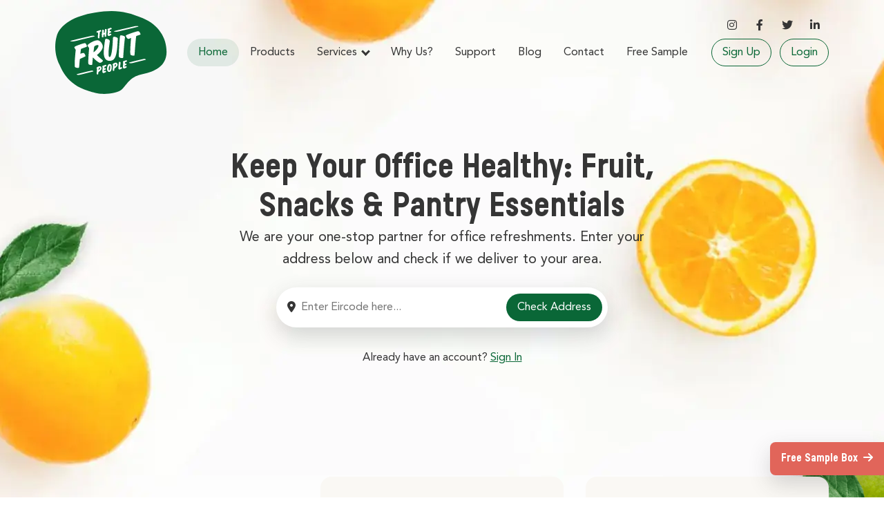

--- FILE ---
content_type: text/html; charset=utf-8
request_url: https://www.thefruitpeople.ie/?br=http://blog.thefruitpeople.ie/2015/01/the-fruit-people-story.html
body_size: 20975
content:
<!DOCTYPE html>
<html lang="en">
<head>
    <meta charset="UTF-8">
    <meta name="viewport" content="width=device-width, initial-scale=1.0">
    <meta http-equiv="X-UA-Compatible" content="IE=edge,chrome=1">
	<meta http-equiv="Content-Type" content="text/html; charset=UTF-8">
	<meta http-equiv="Cache-control" content="public">
	<meta name="description" content="We are your one-stop partner for office refreshments.&#xA;Enter your address below and check if we deliver to your area. &#xA;" />
	<script type="application/ld+json">
{
  "@context": "https://schema.org",
  "@type": "Organization",
  "name": "The Fruit People",
  "url": "https://www.thefruitpeople.ie/",
  "logo": "https://www.thefruitpeople.ie/images/logo.png",
  "contactPoint": {
    "@type": "ContactPoint",
    "telephone": "+353-1-123-4567",
    "contactType": "Customer Service",
    "areaServed": "IE",
    "availableLanguage": "English"
  },
  "sameAs": [
    "https://www.instagram.com/thefruitpeople.ie",
    "https://www.facebook.com/thefruitpeople.ie",
    "https://www.linkedin.com/company/thefruitpeople"
  ]
}
</script>

<meta property="og:url" content="https://www.thefruitpeople.ie"/>
<link rel="canonical" href="https://www.thefruitpeople.ie"/>


	<title>Keep Your Office Healthy: Fruit, Snacks &amp; Pantry Essentials</title>
    
    <!-- Place your favicon links HERE -->
    <link rel="icon" href="images/favicon.png" />
    <link rel="icon" type="image/png" href="images/favicon.png" />
    <link rel="apple-touch-icon" href="images/favicon.png" />


<link rel="canonical" href="https://www.thefruitpeople.ie" />


	
    <!-- Google Tag Manager -->
    <script>(function(w,d,s,l,i){w[l]=w[l]||[];w[l].push({'gtm.start':
    new Date().getTime(),event:'gtm.js'});var f=d.getElementsByTagName(s)[0],
    j=d.createElement(s),dl=l!='dataLayer'?'&l='+l:'';j.async=true;j.src=
    'https://www.googletagmanager.com/gtm.js?id='+i+dl;f.parentNode.insertBefore(j,f);
    })(window,document,'script','dataLayer','GTM-W9VKXLN');</script>
    <!-- End Google Tag Manager -->
	<!-- CSS -->
	<link href="/css/core.css?3" rel="stylesheet" />
	
<!-- Google Analytics -->
<script>
(function(i,s,o,g,r,a,m){i['GoogleAnalyticsObject']=r;i[r]=i[r]||function(){
(i[r].q=i[r].q||[]).push(arguments)},i[r].l=1*new Date();a=s.createElement(o),
m=s.getElementsByTagName(o)[0];a.async=1;a.src=g;m.parentNode.insertBefore(a,m)
})(window,document,'script','https://www.google-analytics.com/analytics.js','ga');

ga('create', '38475159', 'auto');
ga('send', 'pageview');
</script>
<!-- End Google Analytics --><!-- Google Tag Manager -->
<script>(function(w,d,s,l,i){w[l]=w[l]||[];w[l].push({'gtm.start':
        new Date().getTime(),event:'gtm.js'});var f=d.getElementsByTagName(s)[0],
        j=d.createElement(s),dl=l!='dataLayer'?'&l='+l:'';j.async=true;j.src=
        'https://www.googletagmanager.com/gtm.js?id='+i+dl;f.parentNode.insertBefore(j,f);
})(window,document,'script','dataLayer','GTM-W9VKXLN');</script>
<!-- End Google Tag Manager -->
	
</head>
<body>
    <!-- Google Tag Manager (noscript) -->
<noscript><iframe src="https://www.googletagmanager.com/ns.html?id=GTM-W9VKXLN"
height="0" width="0" style="display:none;visibility:hidden"></iframe></noscript>
<!-- End Google Tag Manager (noscript) -->
	<!-- Google Tag Manager (noscript) -->
<noscript><iframe src="https://www.googletagmanager.com/ns.html?id=GTM-W9VKXLN"
                  height="0" width="0" style="display:none;visibility:hidden"></iframe></noscript>
<!-- End Google Tag Manager (noscript) -->
	<!-- Header -->
	<div id="header">
		<div class="page-width">
			<div class="grid-noGutter-noBottom-spaceBetween_xs-1_sm-1_md-1">
				<div class="col-auto_xs-12_sm-12_md-12">

					<div class="grid-noGutter-noBottom-spaceBetween-middle">
						<div class="col-auto">
							<div id="logo"><a href="/" title="Go to Homepage"><img src="/images/logo-tfp.svg" alt="The Fruit People Logo"></a></div>
						</div>
						<div class="col-auto show-responsive-only">
							<div class="grid-noGutter-noBottom">
								<div class="col-auto">
									<button style="display:none;" type="button" class="sign-up-button btn-default btn-green-outline margin-right-xs" onclick="window.location='https://customer.thefruitpeople.ie/registration/account-details'">
										<span class="btn-text">Sign Up</span>
									</button>
								</div>
								<div class="col-auto">
									<button style="display:none;" type="button" class="login-button btn-default btn-green-outline margin-right-xs"  data-fancybox data-src="#dialog-login">
										<span class="btn-text">Login</span>
									</button>
									<button style="display:none;" type="button" class="account-button btn-default btn-green-outline margin-right-xs" onclick="window.location='https://customer.thefruitpeople.ie/account'">
										<span class="btn-text">My Account</span>
									</button>
									<button style="display:none;" type="button" class="logout-button btn-default btn-green-outline margin-right-xs" onclick="logout()">
										<span class="btn-text">Logout</span>
									</button>
								</div>
								<div class="col-auto">
									<button type="button" class="btn-default btn-no-border btn-icon-only" onclick="toggleNav('nav-bar', this)">
										<span class="btn-icon"><i class="fa-solid fa-bars"></i></span>
										<span class="btn-text">Menu</span>
									</button>
								</div>
							</div>
						</div>
					</div>
				</div>
				<div class="col">
					<div id="nav-bar">
						<div class="grid-noGutter-noBottom">
							<div class="col-12_xs-last_sm-last_md-last_lg-first">

								<ul class="list-reset list-inline margin-bottom-xl social-list">
									<li>
										<button type="button" class="btn-default btn-no-border btn-icon-only" title="Follow us on Instagram" onclick="window.open('https://www.instagram.com/thefruitpeople/', '_blank')">
											<span class="btn-icon"><i class="fa-brands fa-instagram"></i></span>
											<span class="btn-text">Instagram</span>
										</button>
									</li>
									<li>
										<button type="button" class="btn-default btn-no-border btn-icon-only" title="Follow us on Facebook" onclick="window.open('https://www.facebook.com/thefruitpeople', '_blank')">
											<span class="btn-icon"><i class="fa-brands fa-facebook-f"></i></span>
											<span class="btn-text">Facebook</span>
										</button>
									</li>
									<li>
										<button type="button" class="btn-default btn-no-border btn-icon-only" title="Follow us on Twitter" onclick="window.open('https://twitter.com/TheFruitPeople', '_blank')">
											<span class="btn-icon"><i class="fa-brands fa-twitter"></i></span>
											<span class="btn-text">Twitter</span>
										</button>
									</li>
									<li>
										<button type="button" class="btn-default btn-no-border btn-icon-only" title="Follow us on LinkedIn" onclick="window.open('https://www.linkedin.com/company/the-fruit-people/', '_blank')">
											<span class="btn-icon"><i class="fa-brands fa-linkedin-in"></i></span>
											<span class="btn-text">LinkedIn</span>
										</button>
									</li>
								</ul>

							</div>
							<style type="text/css">
							
							    /* =========================
                                   SERVICES DROPDOWN WRAPPER
                                   ========================= */
                                .has-dropdown {
                                    position: relative;
                                    display: inline-flex;
                                    align-items: center;
                                }
                                
                                /* Ensure Services link stays inline */
                                .has-dropdown > .nav-link {
                                    display: inline-flex;
                                    align-items: center;
                                }
                                
                                /* =========================
                                   DROPDOWN ARROW BUTTON
                                   ========================= */
                                .dropdown-toggle {
                                    background: none;
                                    border: none;
                                    margin-left: 6px;
                                    padding: 6px;              /* better mobile tap target */
                                    cursor: pointer;
                                
                                    font-size: 16px;           /* arrow size */
                                    line-height: 1;
                                
                                    display: inline-flex;
                                    align-items: center;
                                
                                    transition: transform 0.2s ease;
                                }
                                
                                /* =========================
                                   DROPDOWN MENU
                                   ========================= */
                                .dropdown {
                                    display: none;
                                    position: absolute;
                                    top: 100%;
                                    left: 0;
                                
                                    background: #fff;
                                    min-width: 220px;
                                    padding: 10px 0;
                                
                                    box-shadow: 0 10px 25px rgba(0,0,0,.15);
                                    z-index: 1000;
                                }
                                
                                .dropdown li {
                                    text-align: left;
                                    margin-left: 10px;
                                }
                                
                                i.arrow {
                                 border: solid;
                                 border-width: 0 3px 3px 0;
                                 display: inline-block;
                                 padding: 3px;
                                 margin-left: 8px;
                                 margin-top: -3px;
                                }
                                i.down {
                                 transform: rotate(45deg);
                                 -webkit-transform: rotate(45deg);
                                }
                                
                                /* =========================
                                   DESKTOP HOVER BEHAVIOUR
                                   (only on hover-capable devices)
                                   ========================= */
                                @media (hover: hover) and (pointer: fine) {
                                    .has-dropdown:hover .dropdown {
                                        display: block;
                                    }
                                
                                    .has-dropdown:hover .dropdown-toggle {
                                        transform: rotate(180deg);
                                    }
                                }
                                
                                /* =========================
                                   MOBILE CLICK BEHAVIOUR
                                   ========================= */
                                .has-dropdown.open .dropdown {
                                    display: block;
                                }
                                
                                .has-dropdown.open .dropdown-toggle {
                                    transform: rotate(180deg);
                                }

                                

							</style>
							<div class="col-12_xs-first_sm-first_md-first_lg-last">

                                <ul class="list-reset list-inline" id="nav-list">
                                    <li><a class="nav-link selected" href="/">Home</a></li>
									<li><a class="nav-link" href="https://customer.thefruitpeople.ie/order">Products</a></li>
									
									
    												<li class="has-dropdown">
                                                        <a class="nav-link " href="/services">
                                                            Services <i class="arrow down"></i>
                                                        </a>
                                                        <ul class="dropdown">
                                                            <li><a href="https://landing.thefruitpeople.ie/office-fb-programme" target="_blank" rel="noopener noreferrer">Managed Food & Beverage</a></li>
                                                            <li><a href="https://landing.thefruitpeople.ie/office-fruit" target="_blank" rel="noopener noreferrer">Fruit</a></li>
                                                            <li><a href="https://landing.thefruitpeople.ie/office-snacks" target="_blank" rel="noopener noreferrer">Snacks</a></li>
                                                            <li><a href="https://landing.thefruitpeople.ie/office-pantry-essentials" target="_blank" rel="noopener noreferrer">Pantry</a></li>
                                                            <li><a href="https://landing.thefruitpeople.ie/office-beverage" target="_blank" rel="noopener noreferrer">Beverages</a></li>
                                                            <li><a href="https://landing.thefruitpeople.ie/office-coffee-tea" target="_blank" rel="noopener noreferrer">Coffee & Tea</a></li>
                                                            <li><a href="https://landing.thefruitpeople.ie/office-fridge" target="_blank" rel="noopener noreferrer">Fridge</a></li>
                                                        </ul>
                                                    </li>
    												<li>
    													<a class="nav-link " href="/why-us">Why Us?</a>
    												</li>
    												<li>
    													<a class="nav-link " href="/support">Support</a>
    												</li>
    												<li>
    													<a class="nav-link " href="/blog">Blog</a>
    												</li>
    												<li>
    													<a class="nav-link " href="/contact">Contact</a>
    												</li>
    												<li>
    													<a class="nav-link " href="/free-sample">Free Sample</a>
    												</li>
									
									
                                    <li class="account-buttons">
										<button type="button" style="display:none;" class="sign-up-button btn-default btn-green-outline margin-right-xs" onclick="window.location='https://customer.thefruitpeople.ie/registration/account-details'">
                                			<span class="btn-text">Sign Up</span>
                                		</button>
										<button type="button" style="display:none;" class="login-button btn-default btn-green-outline" data-fancybox data-src="#dialog-login">
                                			<span class="btn-text">Login</span>
                                		</button>
										<button style="display:none;" type="button" class="account-button btn-default btn-green-outline margin-right-xs" onclick="window.location='https://customer.thefruitpeople.ie/account'">
											<span class="btn-text">My Account</span>
										</button>
										<button type="button" style="display:none;" class="logout-button btn-default btn-green-outline" onclick="logout()">
											<span class="btn-text">Logout</span>
										</button>
                                	</li>
                                </ul>
							</div>
							
						</div>
					</div>
				</div>
			</div>
		</div>
	</div>

    	<!-- Sticky Label -->
	<div id="sticky-tag">
		<div class="tag-trigger">
			<a href="javascript:void(0);" onclick="openTag();"><span class="tag-text">Free Sample Box</span><span class="tag-icon"><i class="fa-solid fa-arrow-right"></i></span></a>
		</div>
	</div>
	<div id="sticky-tag-container">
		<div class="">
			<div class="sticky-close-tag">
				<button type="button" class="btn-default btn-no-border btn-icon-only btn-large-icon" title="Close Tag" onclick="closeTag();">
					<span class="btn-icon"><i class="fa-solid fa-xmark"></i></span>
					<span class="btn-text">Close</span>
				</button>
			</div>
			<img src="/images/fruitbox.webp" alt="Image of Fruit Box" />
			<h1 class="tag-title">Try our Sample Fruit Box!</h1>
			<p>Try it for yourself and order a free trial box! Setting up an office fruit box delivery is quick and simple. Why not order a sample box and taste our delicious fruit for yourself? </p>
			<button type="button" class="btn-default btn-peach" onclick="window.location='/free-sample'">
				<span class="btn-text">Find out more</span>
			</button>
		</div>
	</div>

	<!-- Address Lookup -->
	<div id="hero-address-lookup">
		<div class="page-width">
			<div id="hero-address-header">
				<h2 class="page-title text-align-center">Keep Your Office Healthy: Fruit, Snacks &amp; Pantry Essentials</h2>
			<p class="title-helper">We are your one-stop partner for office refreshments.&#xA;Enter your address below and check if we deliver to your area. &#xA;</p>
			</div>
			<div id="hero-address-input">
			<form id="address-lookup" action="">
					<div class="grid-noGutter-noBottom-center-middle-noWrap">
						<div class="col-auto">
							<label for="address-lookup-input" class="form-label padding-horizontal-xs"><span class="sr-only">Enter Eircode</span><i class="fa-solid fa-location-dot"></i></label>
						</div>
						<div class="col">
							<div class="form-input">
								<input type="text" class="inputbox no-border" id="address-lookup-input" name="address-lookup-input" value="" placeholder="Enter Eircode here..." />
							</div>
						</div>
						<div class="col-auto">
						<button type="button" class="btn-default btn-green" onclick="return preformCheckAddress()">
								<span class="btn-text">Check <span class="hide-mobile">Address</span></span>
							</button>
						</div>
					</div>
					<div class="grid-noGutter-noBottom-center-noWrap">
					<p class="error-message"></p>
					</div>
				</form>
			</div>
			<div id="hero-address-action">
				<p>Already have an account? <a href="javascript:void(0)" data-fancybox data-src="#dialog-login">Sign In</a></p>
			</div>
		</div>
	</div>

	<!-- Services -->
	<div id="home-services">
		<div class="page-width">
			<div class="asset-apple-group"><img src="images/apples.webp" alt="Apples" /></div>
			<div class="asset-apple"><img src="images/apple.png" alt="Apple" /></div>

			<div class="grid-middle-center">
				<div class="col-4_xs-12_sm-12_md-10">
					<div class="service-intro">
						<h2>How The Fruit People Can Support Your Workplace</h2>
						<button type="button" class="btn-default btn-green" onclick="window.location='/Services'">
							<span class="btn-text">Find out More</span>
						</button>
					</div>
				</div>
				<div class="col-8_xs-12_sm-12_md-10">
					<div class="grid-2_xs-1-equalHeight">

						<div class="col">
							<div class="service-container">
								<a href="/services" title="Fresh Fruit &amp; Snack Delivery">
									<span class="grid-1-noGutter-noBottom">
										<span class="col">
											<span class="grid-bottom-spaceBetween-noGutter-noBottom">
												<span class="col-6">
													<span class="service-title">Fresh Fruit &amp; Snack Delivery</span>
												</span>
												<span class="col-auto-right">
													<span class="service-image"><img src="/media/5pwlid0b/service-delivery.svg" alt="Service Delivery" /></span>
												</span>
											</span>
										</span>
										<span class="col">
											<span class="service-text">
												<p>Keep your team energised with seasonal fruit and premium snacks delivered straight to your office.</p>
											</span>
										</span>
									</span>
								</a>
							</div>
						</div>
						<div class="col">
							<div class="service-container">
								<a href="/services" title="Pantry Essentials">
									<span class="grid-1-noGutter-noBottom">
										<span class="col">
											<span class="grid-bottom-spaceBetween-noGutter-noBottom">
												<span class="col-6">
													<span class="service-title">Pantry Essentials</span>
												</span>
												<span class="col-auto-right">
													<span class="service-image"><img src="/media/swwbqg3j/service-pantry.svg" alt="Service Pantry" /></span>
												</span>
											</span>
										</span>
										<span class="col">
											<span class="service-text">
												<p>Upgrade your office kitchen with a curated selection of beverages (soft &amp; alcoholic), coffee, tea, and consumables.</p>
											</span>
										</span>
									</span>
								</a>
							</div>
						</div>
						<div class="col">
							<div class="service-container">
								<a href="/services" title="Kitchen Equipment">
									<span class="grid-1-noGutter-noBottom">
										<span class="col">
											<span class="grid-bottom-spaceBetween-noGutter-noBottom">
												<span class="col-6">
													<span class="service-title">Kitchen Equipment</span>
												</span>
												<span class="col-auto-right">
													<span class="service-image"><img src="/media/fuwjmkas/service-equipment.svg" alt="Service Equipment" /></span>
												</span>
											</span>
										</span>
										<span class="col">
											<span class="service-text">
												<p>Rent or buy premium coffee machines and kitchen equipment without the hassle of upfront costs or maintenance.</p>
											</span>
										</span>
									</span>
								</a>
							</div>
						</div>
						<div class="col">
							<div class="service-container">
								<a href="/services" title="Managed Food Programmes &amp; Catering">
									<span class="grid-1-noGutter-noBottom">
										<span class="col">
											<span class="grid-bottom-spaceBetween-noGutter-noBottom">
												<span class="col-6">
													<span class="service-title">Managed Food Programmes &amp; Catering</span>
												</span>
												<span class="col-auto-right">
													<span class="service-image"><img src="/media/3a0nz2v2/service-catering.svg" alt="Service Catering" /></span>
												</span>
											</span>
										</span>
										<span class="col">
											<span class="service-text">
												<p dir="ltr">Fully managed food and beverage programmes and flexible catering options, perfect for events and meetings.&nbsp;</p>
											</span>
										</span>
									</span>
								</a>
							</div>
						</div>

					</div>
				</div>
			</div>
		</div>
	</div>


	<!-- Product Categories -->
	<div id="home-categories">
		<div class="page-width">
			<div class="home-categories-header">
				<h2>More than just fruit...</h2>
				<div class="title-helper">Select a category below to view more products.</div>
			</div>
		<div class="home-categories-options">
			<div class="grid-4_xs-2-center-noBottom">
					<div class="col">
						<a href="https://customer.thefruitpeople.ie/order?category=fruit" title="Fruit" class="category-link">
							<span class="category-image"><img src="/media/rugmi44h/640x640-category-website.png" alt="Category Fruit"></span>
							<span class="category-label">Fruit</span>
						</a>
					</div>
					<div class="col">
						<a href="https://customer.thefruitpeople.ie/order?category=pantry" title="Pantry" class="category-link">
							<span class="category-image"><img src="/media/4qofmqqu/pantry.png" alt="Category Pantry"></span>
							<span class="category-label">Pantry</span>
						</a>
					</div>
					<div class="col">
						<a href="https://customer.thefruitpeople.ie/order?category=snacks" title="Snacks" class="category-link">
							<span class="category-image"><img src="/media/gcbnrfdx/snacks.png" alt="Category Snacks"></span>
							<span class="category-label">Snacks</span>
						</a>
					</div>
					<div class="col">
						<a href="https://customer.thefruitpeople.ie/order?category=beverages" title="Beverages" class="category-link">
							<span class="category-image"><img src="/media/ldvp1jpw/beverages.png" alt="Category Beverages"></span>
							<span class="category-label">Beverages</span>
						</a>
					</div>
					<div class="col">
						<a href="https://customer.thefruitpeople.ie/order?category=coffee%20%26%20tea" title="Coffees &amp; Teas" class="category-link">
							<span class="category-image"><img src="/media/2uypwjx1/coffetea.png" alt="Category Coffee"></span>
							<span class="category-label">Coffees &amp; Teas</span>
						</a>
					</div>
					<div class="col">
						<a href="https://customer.thefruitpeople.ie/order?category=consumables" title="Consumables" class="category-link">
							<span class="category-image"><img src="/media/0kzbsw5c/consumables.png" alt="Category Consumables"></span>
							<span class="category-label">Consumables</span>
						</a>
					</div>
					<div class="col">
						<a href="https://customer.thefruitpeople.ie/order?category=fridge" title="Fridge" class="category-link">
							<span class="category-image"><img src="/media/n5gkrves/fridge.png" alt="Category Fridge"></span>
							<span class="category-label">Fridge</span>
						</a>
					</div>
			</div>
		</div>
		</div>
	</div>

	<!-- Cusomters -->
	<div id="module-customers">
		<div class="page-width">
			<h2 class="text-align-center">Who we work with...</h2>
			<div class="margin-vertical-md">
				<div class="grid-noBottom-center-middle_xs-2">
					<div class="col-auto"><div class="client-logo"><img src="/media/lbnjdpms/wayflyer_logo_rgb_black_nov_20240120.jpg" alt="Wayflyer Logo RGB Black Nov 20240120" /></div></div>
					<div class="col-auto"><div class="client-logo"><img src="/media/2emjvbq2/logo-quantcast.png" alt="Logo Quantcast" /></div></div>
					<div class="col-auto"><div class="client-logo"><img src="/media/2crjfxmw/logo-toast.png" alt="Logo Toast" /></div></div>
					<div class="col-auto"><div class="client-logo"><img src="/media/czwg12t1/logo-mongodb.png" alt="Logo Mongodb" /></div></div>
				</div>
			</div>
			<div class="sustainability-accreditation-image">
			    <img src="/media/cs4nctoz/sustainability-accreditation.png" alt="Sustainability and Accreditation" />
			</div>
		</div>
	</div>


<!-- Why Us -->
<div id="module-whyus">
	<div class="page-width">
		<div class="whyus-image"><img src="/images/fruitbox-brothers.jpg" class="blob" alt="Image of Brothers with Fruit Box" /></div>
		<div class="whyus-content">
			<div class="grid_xs-1">
				<div class="col">
					<h2>Why Choose The Fruit People?</h2>
					<p dir="ltr">With over 250,000 pieces of fruit delivered weekly to 1,000+ Irish companies, we've earned our reputation as Ireland's most trusted workplace food partner. Our Q Mark certification, commitment to sustainability, and obsession with quality make us different. We don't just deliver fresh food – we deliver peace of mind.</p>
				</div>
				<div class="col">
					<ul class="list-reset list-benefits">
							<li>All your workplace refreshments from a reliable source.</li>
							<li>Fresh, premium food and drinks your team will love.</li>
							<li>Eliminate inventory headaches with our reliable delivery system.</li>
							<li>Show your team they matter with quality fruit, snacks and more.</li>
							<li>Offer better workplace perks that help retain great people.</li>
					</ul>
				</div>
			</div>
		</div>
		<div class="whyus-fruit"><img src="/images/strawberries.png" alt="Image of Strawberries" /></div>
	</div>
</div>

<!-- Testimonials -->
<div id="module-testimonials">
	<div class="page-width">

		<div class="grid-middle-noGutter-noBottom-spacebetween-noWrap">
			<div class="col">
				<h2>Hear from Our Happy Partners</h2>
			</div>
			<div class="col-auto">
				<div class="grid-noGutter-noBottom">
					<div class="col">
						<button type="button" class="btn-default btn-no-border btn-icon-only nav nav-left" id="testimonialPrev">
							<span class="btn-icon"><i class="fa-solid fa-arrow-left"></i></span>
							<span class="btn-text">Prev</span>
						</button>
					</div>
					<div class="col">
						<button type="button" class="btn-default btn-no-border btn-icon-only nav nav-right" id="testimonialNext">
							<span class="btn-icon"><i class="fa-solid fa-arrow-right"></i></span>
							<span class="btn-text">Next</span>
						</button>
					</div>
				</div>
			</div>
		</div>

		<div class="testimonial-container">
			<div class="my-testimonials">
					<div class="slide">
						<div class="testimonial-card">
							<div class="testimonial-text">
								<p>We've had an excellent experience ordering from The Fruit People for weekly supplies of fruit, milk, coffee and tea over the last few years. Additionally, they have supplied fantastic catered meals for our in-house events. The quality of food is excellent and the customer service is top notch. Anderson has been a pleasure to work with!</p>
							</div>
							<div class="testimonial-footer">
								<div class="grid-noGutter-noBottom-middle">
									<div class="col-auto">
										<div class="testimonial-profile-avatar">O</div>
									</div>
									<div class="col">
										<div class="grid-1-noGutter-noBottom">
											<div class="col">
												<div class="testimonial-profile-name">Olivia Walsh</div>
											</div>
											<div class="col">
												<div class="grid-noGutter-noBottom-spaceBetween-middle">
													<div class="col">


														<div class="testimonial-profile-period">5 months ago</div>
													</div>
													<div class="col-auto">
														<div class="testimonial-rating">
															<ul class="list-reset list-inline">
																	<li><i class="fa-solid fa-star"></i></li>
																	<li><i class="fa-solid fa-star"></i></li>
																	<li><i class="fa-solid fa-star"></i></li>
																	<li><i class="fa-solid fa-star"></i></li>
																	<li><i class="fa-solid fa-star"></i></li>
															</ul>
														</div>
													</div>
												</div>
											</div>
										</div>
									</div>
								</div>
							</div>
						</div>
					</div>
					<div class="slide">
						<div class="testimonial-card">
							<div class="testimonial-text">
								<p>I use The Fruit People in our office and the service has been amazing. The Fruit and products is always fresh, I always receive the deliveries early in the day and if you need to get in touch with customer service they are very quick to reply and offer assistance!<br><br>I definitely recommend this company for any catering office essentials! 😊</p>
							</div>
							<div class="testimonial-footer">
								<div class="grid-noGutter-noBottom-middle">
									<div class="col-auto">
										<div class="testimonial-profile-avatar">K</div>
									</div>
									<div class="col">
										<div class="grid-1-noGutter-noBottom">
											<div class="col">
												<div class="testimonial-profile-name">Kerry Byrne</div>
											</div>
											<div class="col">
												<div class="grid-noGutter-noBottom-spaceBetween-middle">
													<div class="col">


														<div class="testimonial-profile-period">6 months ago</div>
													</div>
													<div class="col-auto">
														<div class="testimonial-rating">
															<ul class="list-reset list-inline">
																	<li><i class="fa-solid fa-star"></i></li>
																	<li><i class="fa-solid fa-star"></i></li>
																	<li><i class="fa-solid fa-star"></i></li>
																	<li><i class="fa-solid fa-star"></i></li>
																	<li><i class="fa-solid fa-star"></i></li>
															</ul>
														</div>
													</div>
												</div>
											</div>
										</div>
									</div>
								</div>
							</div>
						</div>
					</div>
					<div class="slide">
						<div class="testimonial-card">
							<div class="testimonial-text">
								<p>We have been ordering from the Fruit People for our weekly fruit and snack office deliveries for the past two years! It's an amazing service and greatly appreciated &amp; enjoyed by all in our workplace. A very user friendy ordering system, all backed by a super helpful and friendy team behind it. Highly recommend them! xxx</p>
							</div>
							<div class="testimonial-footer">
								<div class="grid-noGutter-noBottom-middle">
									<div class="col-auto">
										<div class="testimonial-profile-avatar">J</div>
									</div>
									<div class="col">
										<div class="grid-1-noGutter-noBottom">
											<div class="col">
												<div class="testimonial-profile-name">Julia Mcgrath</div>
											</div>
											<div class="col">
												<div class="grid-noGutter-noBottom-spaceBetween-middle">
													<div class="col">


														<div class="testimonial-profile-period">6 months ago</div>
													</div>
													<div class="col-auto">
														<div class="testimonial-rating">
															<ul class="list-reset list-inline">
																	<li><i class="fa-solid fa-star"></i></li>
																	<li><i class="fa-solid fa-star"></i></li>
																	<li><i class="fa-solid fa-star"></i></li>
																	<li><i class="fa-solid fa-star"></i></li>
																	<li><i class="fa-solid fa-star"></i></li>
															</ul>
														</div>
													</div>
												</div>
											</div>
										</div>
									</div>
								</div>
							</div>
						</div>
					</div>
					<div class="slide">
						<div class="testimonial-card">
							<div class="testimonial-text">
								<p>We've been receiving daily deliveries of fruit and milk from The Fruit People, and the experience has been excellent from the start. The quality of the fruit is consistently top-notch—fresh, in-season, and always nicely presented. Their reliability and prompt communication make everything run smoothly, and they’ve gone out of their way to accommodate any changes we've needed along the way. It’s clear they take pride in their service, and it really shows. I wouldn’t hesitate to recommend them to any workplace looking to keep their team happy and healthy.</p>
							</div>
							<div class="testimonial-footer">
								<div class="grid-noGutter-noBottom-middle">
									<div class="col-auto">
										<div class="testimonial-profile-avatar">B</div>
									</div>
									<div class="col">
										<div class="grid-1-noGutter-noBottom">
											<div class="col">
												<div class="testimonial-profile-name">Birute Lipskyte</div>
											</div>
											<div class="col">
												<div class="grid-noGutter-noBottom-spaceBetween-middle">
													<div class="col">


														<div class="testimonial-profile-period">6 months ago</div>
													</div>
													<div class="col-auto">
														<div class="testimonial-rating">
															<ul class="list-reset list-inline">
																	<li><i class="fa-solid fa-star"></i></li>
																	<li><i class="fa-solid fa-star"></i></li>
																	<li><i class="fa-solid fa-star"></i></li>
																	<li><i class="fa-solid fa-star"></i></li>
																	<li><i class="fa-solid fa-star"></i></li>
															</ul>
														</div>
													</div>
												</div>
											</div>
										</div>
									</div>
								</div>
							</div>
						</div>
					</div>
					<div class="slide">
						<div class="testimonial-card">
							<div class="testimonial-text">
								<p>We’ve been using The Fruit People for our weekly office fruit and coffee deliveries, and we couldn’t be happier. The fruit is always fresh, seasonal, and beautifully presented.<br><br>Their service is reliable, and communication is always quick and clear. They’ve also been super flexible and accommodating whenever we’ve needed to make changes to our orders.<br><br>It’s been a great experience overall, and I’d happily recommend them to any office looking to keep their team happy and healthy!</p>
							</div>
							<div class="testimonial-footer">
								<div class="grid-noGutter-noBottom-middle">
									<div class="col-auto">
										<div class="testimonial-profile-avatar">M</div>
									</div>
									<div class="col">
										<div class="grid-1-noGutter-noBottom">
											<div class="col">
												<div class="testimonial-profile-name">Mariangela Marquez</div>
											</div>
											<div class="col">
												<div class="grid-noGutter-noBottom-spaceBetween-middle">
													<div class="col">


														<div class="testimonial-profile-period">6 months ago</div>
													</div>
													<div class="col-auto">
														<div class="testimonial-rating">
															<ul class="list-reset list-inline">
																	<li><i class="fa-solid fa-star"></i></li>
																	<li><i class="fa-solid fa-star"></i></li>
																	<li><i class="fa-solid fa-star"></i></li>
																	<li><i class="fa-solid fa-star"></i></li>
																	<li><i class="fa-solid fa-star"></i></li>
															</ul>
														</div>
													</div>
												</div>
											</div>
										</div>
									</div>
								</div>
							</div>
						</div>
					</div>
			</div>
		</div>
	</div>
</div>


<!-- Our Blog -->
<div id="module-blog">
	<div class="page-width">

		<div class="grid-middle-noGutter-noBottom-spacebetween-noWrap">
			<div class="col">
				<h2>Our Blog</h2>
			</div>
			<div class="col-auto">
				<button type="button" class="btn-default btn-green margin-right-xs" onclick="window.location='/blog'">
					<span class="btn-text">Visit Blog</span>
				</button>
			</div>
		</div>
		<p></p>
	<div class="grid-3_sm-2_xs-1-equalHeight">

		<div class="col">
			<div class="blog-item">
				<div class="blog-image">
					<a href="/blog/january-reset-how-to-rebuild-a-healthy-and-efficient-office-kitchen-for-the-new-year"><img src="/media/zvafkwow/coffee-and-pastries-e-2.jpg" alt="January Reset: How to Rebuild a Healthy and Efficient Office Kitchen for the New Year" /></a>
				</div>
				<div class="blog-text">
					<div class="blog-date">Thu, 15 Jan 2026</div>
					<h2 class="blog-title"><a href="/blog/january-reset-how-to-rebuild-a-healthy-and-efficient-office-kitchen-for-the-new-year">January Reset: How to Rebuild a Healthy and Efficient Office Kitchen for the New Year</a></h2>
					<p>First Impressions Start in the Office Kitchen</p>
					<p><a href="/blog/january-reset-how-to-rebuild-a-healthy-and-efficient-office-kitchen-for-the-new-year" class="btn-default btn-green-outline">Read More</a></p>
				</div>
			</div>
		</div>
		<div class="col">
			<div class="blog-item">
				<div class="blog-image">
					<a href="/blog/how-to-reduce-food-waste-in-the-office-before-the-holiday-break"><img src="/media/2caf5qms/image.jpg" alt="How to Reduce Food Waste in the Office Before the Holiday Break" /></a>
				</div>
				<div class="blog-text">
					<div class="blog-date">Tue, 16 Dec 2025</div>
					<h2 class="blog-title"><a href="/blog/how-to-reduce-food-waste-in-the-office-before-the-holiday-break">How to Reduce Food Waste in the Office Before the Holiday Break</a></h2>
					<p>What&#x27;s Hiding in Your Office Fridge This December?&#xA;</p>
					<p><a href="/blog/how-to-reduce-food-waste-in-the-office-before-the-holiday-break" class="btn-default btn-green-outline">Read More</a></p>
				</div>
			</div>
		</div>
		<div class="col">
			<div class="blog-item">
				<div class="blog-image">
					<a href="/blog/how-workplace-managers-can-prepare-now-for-a-healthier-2026"><img src="/media/dryldoeo/the-fruit-people018.jpg" alt="How Workplace Managers Can Prepare Now for a Healthier 2026" /></a>
				</div>
				<div class="blog-text">
					<div class="blog-date">Mon, 03 Nov 2025</div>
					<h2 class="blog-title"><a href="/blog/how-workplace-managers-can-prepare-now-for-a-healthier-2026">How Workplace Managers Can Prepare Now for a Healthier 2026</a></h2>
					<p>A healthier 2026 begins with early planning. This guide highlights the essential steps workplace managers can take now to secure better suppliers, smarter budgets and a stronger start to the new year.</p>
					<p><a href="/blog/how-workplace-managers-can-prepare-now-for-a-healthier-2026" class="btn-default btn-green-outline">Read More</a></p>
				</div>
			</div>
		</div>
		<div class="col">
			<div class="blog-item">
				<div class="blog-image">
					<a href="/blog/2026-workplace-calendar-key-dates-to-plan-office-celebrations-and-wellness-activities"><img src="/media/0akdnpri/0226-1600-x-800-px-2.png" alt="2026 Workplace Calendar: Key Dates to Plan Office Celebrations and Wellness Activities" /></a>
				</div>
				<div class="blog-text">
					<div class="blog-date">Mon, 06 Oct 2025</div>
					<h2 class="blog-title"><a href="/blog/2026-workplace-calendar-key-dates-to-plan-office-celebrations-and-wellness-activities">2026 Workplace Calendar: Key Dates to Plan Office Celebrations and Wellness Activities</a></h2>
					<p>Workplaces are changing fast, and planning ahead is essential. A clear, thoughtful calendar strengthens connection and structure. This guide highlights the key moments that shape employee experience in 2026.</p>
					<p><a href="/blog/2026-workplace-calendar-key-dates-to-plan-office-celebrations-and-wellness-activities" class="btn-default btn-green-outline">Read More</a></p>
				</div>
			</div>
		</div>
		<div class="col">
			<div class="blog-item">
				<div class="blog-image">
					<a href="/blog/how-to-build-a-food-beverage-plan-for-2026-a-step-by-step-guide-for-office-managers"><img src="/media/clyj1jpy/thefruitpeople_team.png" alt="How to Build a Food &amp; Beverage Plan for 2026: A Step-by-Step Guide for Office Managers" /></a>
				</div>
				<div class="blog-text">
					<div class="blog-date">Mon, 08 Sep 2025</div>
					<h2 class="blog-title"><a href="/blog/how-to-build-a-food-beverage-plan-for-2026-a-step-by-step-guide-for-office-managers">How to Build a Food &amp; Beverage Plan for 2026: A Step-by-Step Guide for Office Managers</a></h2>
					<p>Our team is already planning for 2026, helping offices create smarter, healthier and more efficient food &amp; beverage programmes. Discover practical steps to build a plan that boosts wellbeing, saves time and makes every break a better one.</p>
					<p><a href="/blog/how-to-build-a-food-beverage-plan-for-2026-a-step-by-step-guide-for-office-managers" class="btn-default btn-green-outline">Read More</a></p>
				</div>
			</div>
		</div>
		<div class="col">
			<div class="blog-item">
				<div class="blog-image">
					<a href="/blog/how-fully-managed-fb-programmes-improve-office-culture-productivity-wellness-in-2025"><img src="/media/gxtpjijk/team-participating-in-an-office-snack-tasting-session-as-part-of-a-fully-managed-food-and-beverage-programme-designed-to-enhance-employee-experiencejpeg.webp" alt="How Fully Managed F&amp;B Programmes Improve Office Culture, Productivity &amp; Wellness in 2025" /></a>
				</div>
				<div class="blog-text">
					<div class="blog-date">Tue, 04 Mar 2025</div>
					<h2 class="blog-title"><a href="/blog/how-fully-managed-fb-programmes-improve-office-culture-productivity-wellness-in-2025">How Fully Managed F&amp;B Programmes Improve Office Culture, Productivity &amp; Wellness in 2025</a></h2>
					<p>Discover how fully managed food &amp; beverage programmes boost workplace productivity, support employee wellness, and streamline office operations in 2025.</p>
					<p><a href="/blog/how-fully-managed-fb-programmes-improve-office-culture-productivity-wellness-in-2025" class="btn-default btn-green-outline">Read More</a></p>
				</div>
			</div>
		</div>
		<div class="col">
			<div class="blog-item">
				<div class="blog-image">
					<a href="/blog/5-strategies-to-maximise-your-workplace-wellness-budget-in-2025"><img src="/media/0yrljvum/inventory-tracking.png" alt="5 Strategies to Maximise Your Workplace Wellness Budget in 2025" /></a>
				</div>
				<div class="blog-text">
					<div class="blog-date">Mon, 03 Feb 2025</div>
					<h2 class="blog-title"><a href="/blog/5-strategies-to-maximise-your-workplace-wellness-budget-in-2025">5 Strategies to Maximise Your Workplace Wellness Budget in 2025</a></h2>
					<p>Research from the Global Wellness Institute shows that for every $1 invested in employee well-being, companies can expect an average return of $3.27 in reduced absenteeism and increased productivity.&#xA0;</p>
					<p><a href="/blog/5-strategies-to-maximise-your-workplace-wellness-budget-in-2025" class="btn-default btn-green-outline">Read More</a></p>
				</div>
			</div>
		</div>
		<div class="col">
			<div class="blog-item">
				<div class="blog-image">
					<a href="/blog/how-to-transform-your-office-kitchen-into-a-well-being-hub-in-2025-5-strategies-you-can-implement"><img src="/media/tfsllicy/office-kitchen-tfp.jpeg" alt="How to Transform Your Office Kitchen into a Well-Being Hub in 2025 - 5 Strategies You Can Implement." /></a>
				</div>
				<div class="blog-text">
					<div class="blog-date">Mon, 06 Jan 2025</div>
					<h2 class="blog-title"><a href="/blog/how-to-transform-your-office-kitchen-into-a-well-being-hub-in-2025-5-strategies-you-can-implement">How to Transform Your Office Kitchen into a Well-Being Hub in 2025 - 5 Strategies You Can Implement.</a></h2>
					<p>Enhance Employee Well-Being and Productivity with a Thoughtfully Designed Office Kitchen </p>
					<p><a href="/blog/how-to-transform-your-office-kitchen-into-a-well-being-hub-in-2025-5-strategies-you-can-implement" class="btn-default btn-green-outline">Read More</a></p>
				</div>
			</div>
		</div>
		<div class="col">
			<div class="blog-item">
				<div class="blog-image">
					<a href="/blog/nurturing-a-healthier-work-environment-the-impact-of-nutrition-in-the-workplace"><img src="/media/rxejt3b5/thefruitpeople_fruits.webp" alt="Nurturing a Healthier Work Environment: The Impact of Nutrition in the Workplace" /></a>
				</div>
				<div class="blog-text">
					<div class="blog-date">Mon, 09 Dec 2024</div>
					<h2 class="blog-title"><a href="/blog/nurturing-a-healthier-work-environment-the-impact-of-nutrition-in-the-workplace">Nurturing a Healthier Work Environment: The Impact of Nutrition in the Workplace</a></h2>
					<p>We often hear the saying &#x201C;You are what you eat,&#x201D; but have you ever considered its implications in the context of your workplace? </p>
					<p><a href="/blog/nurturing-a-healthier-work-environment-the-impact-of-nutrition-in-the-workplace" class="btn-default btn-green-outline">Read More</a></p>
				</div>
			</div>
		</div>
		<div class="col">
			<div class="blog-item">
				<div class="blog-image">
					<a href="/blog/nutrition-101-macronutrients"><img src="/media/q0cbzrrl/sp_tfp_346_blogthumb_v6.png" alt="Nutrition 101: Macronutrients" /></a>
				</div>
				<div class="blog-text">
					<div class="blog-date">Mon, 04 Nov 2024</div>
					<h2 class="blog-title"><a href="/blog/nutrition-101-macronutrients">Nutrition 101: Macronutrients</a></h2>
					<p>The Snack People&#x2019;s Nutrition 101 blog series aims to teach readers about the basics of nutrition. Getting a grasp of certain topics allows you to make smarter food choices to help you perform better at work!</p>
					<p><a href="/blog/nutrition-101-macronutrients" class="btn-default btn-green-outline">Read More</a></p>
				</div>
			</div>
		</div>
		<div class="col">
			<div class="blog-item">
				<div class="blog-image">
					<a href="/blog/irish-fruit-farms"><img src="/media/zmompbl2/agriculture-berry-close-up-298696.jpg" alt="Irish Fruit Farms" /></a>
				</div>
				<div class="blog-text">
					<div class="blog-date">Mon, 07 Oct 2024</div>
					<h2 class="blog-title"><a href="/blog/irish-fruit-farms">Irish Fruit Farms</a></h2>
					<p>While there are approximately 139,600 farms in Ireland*, only a portion of these are dedicated to producing fresh fruit. We want to draw attention to a number of Irish fruit farms who are doing some fantastic work out there!</p>
					<p><a href="/blog/irish-fruit-farms" class="btn-default btn-green-outline">Read More</a></p>
				</div>
			</div>
		</div>
		<div class="col">
			<div class="blog-item">
				<div class="blog-image">
					<a href="/blog/wow-fruit-kiwi-berries"><img src="/media/rnfbrlvh/kiwi.webp" alt="Wow Fruit Kiwi Berries" /></a>
				</div>
				<div class="blog-text">
					<div class="blog-date">Mon, 09 Sep 2024</div>
					<h2 class="blog-title"><a href="/blog/wow-fruit-kiwi-berries">Wow Fruit Kiwi Berries</a></h2>
					<p>The kiwi berry, often referred to as the &#x201C;mini kiwi,&#x201D; is a lesser-known but increasingly popular fruit that shares many similarities with its larger cousin, the well-known kiwifruit. </p>
					<p><a href="/blog/wow-fruit-kiwi-berries" class="btn-default btn-green-outline">Read More</a></p>
				</div>
			</div>
		</div>
		<div class="col">
			<div class="blog-item">
				<div class="blog-image">
					<a href="/blog/the-fruit-people-meet-urban-health"><img src="/media/mrmnnfjf/img_18.jpg" alt="The Fruit People Meet&#x2026; Urban Health" /></a>
				</div>
				<div class="blog-text">
					<div class="blog-date">Mon, 05 Aug 2024</div>
					<h2 class="blog-title"><a href="/blog/the-fruit-people-meet-urban-health">The Fruit People Meet&#x2026; Urban Health</a></h2>
					<p>Dee and Darren Buckley&#xA0;have a story that&#x2019;s not dissimilar to ours! Finding their inspiration while travelling around the world, they returned home with a dream, a business idea to get Dublin eating healthier and bucketloads of passion. </p>
					<p><a href="/blog/the-fruit-people-meet-urban-health" class="btn-default btn-green-outline">Read More</a></p>
				</div>
			</div>
		</div>
		<div class="col">
			<div class="blog-item">
				<div class="blog-image">
					<a href="/blog/lunch-sorted-dublin-s-10-best-salad-bars"><img src="/media/scpbhwme/chq-lunch-time-1.jpg" alt="Lunch Sorted: Dublin&#x2019;s 10 Best Salad Bars" /></a>
				</div>
				<div class="blog-text">
					<div class="blog-date">Mon, 08 Jul 2024</div>
					<h2 class="blog-title"><a href="/blog/lunch-sorted-dublin-s-10-best-salad-bars">Lunch Sorted: Dublin&#x2019;s 10 Best Salad Bars</a></h2>
					<p>There&#x2019;s nothing worse than enduring a&#xA0;post-lunch slump and struggling through the second half of your working day in a sleepy, stuffed, saturated haze.&#xA0;</p>
					<p><a href="/blog/lunch-sorted-dublin-s-10-best-salad-bars" class="btn-default btn-green-outline">Read More</a></p>
				</div>
			</div>
		</div>
		<div class="col">
			<div class="blog-item">
				<div class="blog-image">
					<a href="/blog/wow-fruit-nashi-pear"><img src="/media/5hjj0tbg/blog-banner-tfp.png" alt="Wow Fruit Nashi Pear" /></a>
				</div>
				<div class="blog-text">
					<div class="blog-date">Mon, 03 Jun 2024</div>
					<h2 class="blog-title"><a href="/blog/wow-fruit-nashi-pear">Wow Fruit Nashi Pear</a></h2>
					<p>At The Fruit People, we pride ourselves on curating unique and exceptional food experiences for our clients.</p>
					<p><a href="/blog/wow-fruit-nashi-pear" class="btn-default btn-green-outline">Read More</a></p>
				</div>
			</div>
		</div>
		<div class="col">
			<div class="blog-item">
				<div class="blog-image">
					<a href="/blog/which-fruits-are-in-season-right-now"><img src="/media/4spgi0y1/untitled-71.jpg" alt="Which Fruits Are In Season Right Now?" /></a>
				</div>
				<div class="blog-text">
					<div class="blog-date">Mon, 06 May 2024</div>
					<h2 class="blog-title"><a href="/blog/which-fruits-are-in-season-right-now">Which Fruits Are In Season Right Now?</a></h2>
					<p>It wasn&#x2019;t too long ago that the only fruit available in the supermarkets were those that were grown locally and in season. </p>
					<p><a href="/blog/which-fruits-are-in-season-right-now" class="btn-default btn-green-outline">Read More</a></p>
				</div>
			</div>
		</div>
		<div class="col">
			<div class="blog-item">
				<div class="blog-image">
					<a href="/blog/no-time-to-cook-quick-snack-ideas-for-work"><img src="/media/rfklyg4j/placeholder-blog-3.jpg" alt="No Time To Cook? Quick Snack Ideas For Work" /></a>
				</div>
				<div class="blog-text">
					<div class="blog-date">Mon, 08 Apr 2024</div>
					<h2 class="blog-title"><a href="/blog/no-time-to-cook-quick-snack-ideas-for-work">No Time To Cook? Quick Snack Ideas For Work</a></h2>
					<p>Got no time to cook due to your busy work schedule? That doesn&#x2019;t mean you should eat junk food...</p>
					<p><a href="/blog/no-time-to-cook-quick-snack-ideas-for-work" class="btn-default btn-green-outline">Read More</a></p>
				</div>
			</div>
		</div>
		<div class="col">
			<div class="blog-item">
				<div class="blog-image">
					<a href="/blog/how-much-food-waste-do-irish-businesses-produce-every-year"><img src="/media/e2tbwxqa/placeholder-blog-1.jpg" alt="How Much Food Waste Do Irish Businesses Produce Every Year?" /></a>
				</div>
				<div class="blog-text">
					<div class="blog-date">Mon, 04 Mar 2024</div>
					<h2 class="blog-title"><a href="/blog/how-much-food-waste-do-irish-businesses-produce-every-year">How Much Food Waste Do Irish Businesses Produce Every Year?</a></h2>
					<p>Simply put, food waste is discarded or uneaten food. This can include food thrown away at the consumer level and food lost or discarded at the production, distribution, and r...</p>
					<p><a href="/blog/how-much-food-waste-do-irish-businesses-produce-every-year" class="btn-default btn-green-outline">Read More</a></p>
				</div>
			</div>
		</div>
		<div class="col">
			<div class="blog-item">
				<div class="blog-image">
					<a href="/blog/creating-green-workplaces-top-5-ideas"><img src="/media/sxtfzvzb/placeholder-blog-2.jpg" alt="Creating Green Workplaces: Top 5 Ideas" /></a>
				</div>
				<div class="blog-text">
					<div class="blog-date">Mon, 05 Feb 2024</div>
					<h2 class="blog-title"><a href="/blog/creating-green-workplaces-top-5-ideas">Creating Green Workplaces: Top 5 Ideas</a></h2>
					<p>Lately, governments have been incentivising organisations to become eco-friendly or go green. Going green shows an organisation is both...</p>
					<p><a href="/blog/creating-green-workplaces-top-5-ideas" class="btn-default btn-green-outline">Read More</a></p>
				</div>
			</div>
		</div>
		</div>
	</div>
</div>

<!-- Sustainability -->
	<div id="module-sustainable">
		<div class="page-width">
			<div class="container-sustainability">
				<h2 class="text-align-center margin-bottom-xl">Our Commitment to Sustainability</h2>
				<div class="grid-noBottom-middle_xs-1">
						<div class="col">
							<div class="sustainable-image">
								<img src="/media/4qdkzcph/carbon-neutral.webp" alt="Carbon Neutral" />
							</div>
							<div class="sustainable-text">
								<p dir="ltr"><strong>Reducing Emissions</strong></p>
<p dir="ltr">Since 2021, we've saved 2.9 tonnes of CO2 emissions by converting our food surplus into biofuel.</p>
							</div>
						</div>
						<div class="col">
							<div class="sustainable-image">
								<img src="/media/olubz04i/trees.webp" alt="Trees" />
							</div>
							<div class="sustainable-text">
								<p dir="ltr"><strong>Plating Trees</strong></p>
<p dir="ltr">We've planted 1,200 trees in Roscommon to help fight climate change and protect our planet.</p>
							</div>
						</div>
						<div class="col">
							<div class="sustainable-image">
								<img src="/media/b20lsl1r/donate.webp" alt="Donate" />
							</div>
							<div class="sustainable-text">
								<p dir="ltr"><strong>Community Food Support</strong></p>
<p dir="ltr">Over 100,000 food items donated to local food banks since 2021, ensuring surplus food reaches those who need it most.</p>
							</div>
						</div>
				</div>
			</div>
		</div>
	</div>


<div id="background" class="bg_oranges"></div>

<!-- Tiny Slider - https://github.com/ganlanyuan/tiny-slider -->
<link rel="stylesheet" href="/css/tinyslider/tiny-slider.css">
<script src="/scripts/tinyslider/tiny-slider.js" defer></script>
<script type="module">

	$(document).ready(function () {
		var slider = tns({
			container: '.my-testimonials',
			items: 1,
			slideBy: 'page',
			autoplay: false,
			autoHeight: true,
			controls: true,
			controlsPosition: 'top',
			autoplayButtonOutput: false,
			prevButton: '#testimonialPrev',
			nextButton: '#testimonialNext',
			gutter: 32,
			edgePadding: 16,
			loop: false,
			nav: true,
			navPosition: 'bottom',
			responsive: {
				415: {
					gutter: 32,
					items: 2,
					edgePadding: 16,
				},
				844: {
					gutter: 32,
					items: 3,
					edgePadding: 16,
				},
			}
		});

	});

</script>


    
	<div id="footer">
		<div class="page-width">
			<div class="footer-content">

				<div class="grid">
					<div class="col_xs-12_sm-4_md-4">
						<div class="grid-noGutter-middle">
							<div class="col-auto_xs-6">
								<div class="footer-logo-tfp"><img src="/images/logo-tfp.png" alt="The Fruit People" /></div>
							</div>
							<div class="col-auto_xs-6">
								<div class="footer-logo-carbon"><img src="/images/logo-carbon-neutral.png" alt="Carbon Neutral" /></div>
							</div>
						</div>
						
					</div>
					<div class="col_xs-12_sm-4_md-4">
						<h2 class="footer-title">Useful Links</h2>
						<ul class="list-reset">
							<li><a href="/services">Services</a></li>
							<li><a href="https://customer.thefruitpeople.ie/order">Products</a></li>
							<li><a href="/why-us">Why Us?</a></li>
							<li><a href="/blog">Blog</a></li>
							<li><a href="/support">Support</a></li>
							<li><a href="/contact">Contact Us</a></li>
							<li><a href="/privacy-policy">Privacy Policy</a></li>
						</ul>
					</div>
					<div class="col_xs-12_sm-4_md-4">
						<h2 class="footer-title">Getting in Touch</h2>
						<p>Unit 15 Block 3<br/>Tolka Valley Business Park<br/>Dublin 11<br/>D11 VH64</p>
						<p>Tel: (01) 534 5821<br />Email: <a style="display:inline;" href="mailto:info@thefruitpeople.ie?subject=I'd like to get in touch">info@thefruitpeople.ie</a></p>
					</div>
					<div class="col-4_xs-12_sm-12_md-12">
						<h2 class="footer-title">Newsletter</h2>
						<p>Why not sign up to our newsletter to get all the latest on our new products and offers.</p>
						<div class="col-4" style="padding-left: 0px;">
						    <a href="/newsletter" class="btn-default btn-white-outline" style="text-decoration: none !important; max-width:fit-content;">Subscribe</a></li>
						</div>
					</div>
				</div>
			</div>
			<div class="footer-divider"></div>

			<div class="footer-legal">
				<div class="grid-noGutter-noBottom_xs-1">
					<div class="col">
						<div class="social-copy">
							<p>&copy; Copyright 2026. All Rights Reserved.</p>
							<p>The Fruit People Limited, Registered in Dublin, Ireland – CRO 567145</p>
						</div>
					</div>
					<div class="col-auto">
						<ul class="list-reset list-inline margin-bottom-xl social-list">
							<li>
								<button type="button" class="btn-default btn-no-border btn-icon-only" title="Follow us on Instagram" onclick="window.open('https://www.instagram.com/thefruitpeople/', '_blank')">
									<span class="btn-icon"><i class="fa-brands fa-instagram"></i></span>
									<span class="btn-text">Instagram</span>
								</button>
							</li>
							<li>
								<button type="button" class="btn-default btn-no-border btn-icon-only" title="Follow us on Facebook" onclick="window.open('https://www.facebook.com/thefruitpeople', '_blank')">
									<span class="btn-icon"><i class="fa-brands fa-facebook-f"></i></span>
									<span class="btn-text">Facebook</span>
								</button>
							</li>
							<li>
								<button type="button" class="btn-default btn-no-border btn-icon-only" title="Follow us on Twitter" onclick="window.open('https://twitter.com/TheFruitPeople', '_blank')">
									<span class="btn-icon"><i class="fa-brands fa-twitter"></i></span>
									<span class="btn-text">Twitter</span>
								</button>
							</li>
							<li>
								<button type="button" class="btn-default btn-no-border btn-icon-only" title="Follow us on LinkedIn" onclick="window.open('https://www.linkedin.com/company/the-fruit-people/', '_blank')">
									<span class="btn-icon"><i class="fa-brands fa-linkedin-in"></i></span>
									<span class="btn-text">LinkedIn</span>
								</button>
							</li>
						</ul>
					</div>
				</div>
			</div>
		</div>
	</div>

	<script type="text/javascript">
		function onMessageHandler(event) {
			if (typeof event.data === "string") {
				var lResponse = JSON.parse(event.data);
				setupLoginButtons(lResponse);
			}
		}
		window.addEventListener("message", onMessageHandler);
	</script>

	<script src="/lib/jquery/jquery.js"></script>
	<script src="/lib/jquery-validate/jquery.validate.js"></script>
	<script src="/lib/jquery-validation-unobtrusive/jquery.validate.unobtrusive.js"></script>
	<script type="text/javascript">

		function hiddenIframe(iframeId, action, method, src, fields) {
			let customHiddenIframeName = iframeId
			if (!document.getElementById(customHiddenIframeName)) {
				let iFrame = document.createElement('iframe')
				iFrame.id = customHiddenIframeName
				iFrame.name = customHiddenIframeName
				iFrame.src = src
				iFrame.style.display = 'none'
				document.body.appendChild(iFrame)
			}
			if (action) {
				let form = document.createElement('form')
				form.method = method
				form.action = action
				form.id = 'frmCp'
				form.setAttribute('target', customHiddenIframeName)

				for (let fieldName in fields) {
					let input = document.createElement('input')
					input.name = fieldName
					input.value = fields[fieldName]
					input.id = fieldName
					input.setAttribute('type', 'hidden')
					form.appendChild(input)
				}

				document.body.appendChild(form)
				form.submit();
				//$.ajax(action, {
				//	type: "POST",
				//	data: $("#frmCp").serialize(), // serialize form data
				//	success: function () {
				//		var xx = "";
				//	},

				//	error: function (jqXHR, textStatus, error) {
				//		var x = "";
				//	},

				//});
				//form.submit(function () {
				//	$.ajax({
				//		url: action,
				//		success: function (response) {
				//			var xx = "";
				//			// it was a success!
				//		},
				//		error: function () {
				//			var x = "";
				//			// it was an error!
				//		}
				//	});
				//});
				
			}
		}

		function postHiddenIFrame(loginToken) {
			this.hiddenIframe('loginIFrame', 'https://customer.thefruitpeople.ie/extern/init', 'POST', 'about:blank', {
				token: loginToken
			});
		}

		function checkLogin() {
			var doLoginCheck = false;

			var loggedIn = window.localStorage.getItem("loggedIn");
			if (!loggedIn) {
				// we have never recorded the logged in status before
				loggedIn = false;
				window.localStorage.setItem("loggedIn", loggedIn)
			}

			if (!loggedIn) {
				// we are logged out, no need to check
				setupLoginButtons({ success: loggedIn.toString(), type: "check" });
				return;
			}

			var lastLoginCheck = window.localStorage.getItem("lastLoginCheck");
			if (!lastLoginCheck) {
				// We haven't checked the login status before
				// so do a check and set the time to now.
				doLoginCheck = true;
				lastLoginCheck = new Date().getTime();
				window.localStorage.setItem("lastLoginCheck", lastLoginCheck)
			} 
			else 
			{
				// see if enough time has passed to do another check
				var lastCheck = new Date(parseInt(lastLoginCheck, 10));
				var lNow = new Date().getTime();
				var diff = Math.abs(lNow - lastLoginCheck);
				var lMinutes = 1;
				if (diff > lMinutes * 60 * 1000) { // if greater than x minutes
					doLoginCheck = true;
					window.localStorage.setItem("lastLoginCheck", new Date().getTime())
				}
			}

			if (doLoginCheck) {
				// this call will set the loggedIn status in local storage.
				this.hiddenIframe('loginIFrame', 'https://customer.thefruitpeople.ie/extern/is-logged-in', 'POST', '', {});
			}
			else {
				// no check being done, just use the current logged in status to show hide the buttons.
				setupLoginButtons({ success: loggedIn.toString(), type: "check" });
			}
		}

		function logout() {
			this.hiddenIframe('loginIFrame', 'https://customer.thefruitpeople.ie/extern/logout', 'POST', '', {});
		}

		function setupLoginButtons(aResponse) {
			var lLoggedIn = false;
			
			if (aResponse && aResponse.type) {
				switch (aResponse.type.toLowerCase()) {
					case "check":
						if (aResponse.success.toLowerCase() == "true") {
							// logged in
							lLoggedIn = true;
						} else { // logged out
							lLoggedIn = false;
						}
						break;
					case "logout":
						if (aResponse.success.toLowerCase() == "true") {
							// customer was logged out
							lLoggedIn = false;
						} else { // customer was NOT logged out
							lLoggedIn = true;
						}
						break;
					case "init":
						$("#login-form-user-message").text("");
						if (aResponse.success.toLowerCase() == "true") {
							// logged in
							lLoggedIn = true;
							//closeDialog("dialog-login");
							window.location.href = "https://customer.thefruitpeople.ie/account"
						} else { // login failed
							lLoggedIn = false;
							$("#login-form-user-message").text("There was an unexpected error logging in.")
						}
						break;
					default:
						break;
				}
			}

			window.localStorage.setItem("loggedIn", lLoggedIn);
			if (lLoggedIn) {
				$(".login-button").hide();
				$(".account-button").show();
				$(".logout-button").show();
				$(".sign-up-button").hide();
				$("#hero-address-action").hide();
			} else { 
				$(".login-button").show();
				$(".account-button").hide();
				$(".logout-button").hide();
				$(".sign-up-button").show();
				$("#hero-address-action").show();
			}
		}

		function clearForgotPasswordFormMessages() {
			$("#forgot-password-form-error-message").text("");
			$("#forgot-password-form-user-message").text("");
		}

		function setForgotPasswordErrorMessage(message) {
			$("#forgot-password-form-error-message").text(message);
		}

		function setForgotPasswordUserMessage(message) {
			$("#forgot-password-form-user-message").text(message);
		}

		$(document).on('click', '#btn-forgot-password', function () {
			clearForgotPasswordFormMessages();
			$('#forgot-password-form').validate();
			if ($('#forgot-password-form').valid()) {
				$('#btn-forgot-password').prop('disabled', true);
				console.log("valid!");
				serializedData = $("#forgot-password-form").serialize();
				$.ajax({
					type: 'POST',
					url: '/umbraco/surface/forgotpasswordform/Submit',
					contentType: 'application/x-www-form-urlencoded; charset=UTF-8',
					data: serializedData,
					success: function (response) {
						if (response && response.success) {
							setForgotPasswordUserMessage(response.message);
							$('#btn-forgot-password').prop('disabled', true);
						} else if (response && !response.success) {
							setForgotPasswordErrorMessage(response.message);
							$('#btn-forgot-password').prop('disabled', false);
						} else {
							setForgotPasswordErrorMessage("An unexpected error");
							$('#btn-forgot-password').prop('disabled', false);
						}
						
					},
					error: function (response) {
						setForgotPasswordErrorMessage("An unexpected error ");
						$('#btn-forgot-password').prop('disabled', false);
					}
				});
			}
		});

		$(document).on('click', '#btn-customer-login', function () {
			$("#failed-login-message").text("");
			$('#customer-login-form').validate();
			if ($('#customer-login-form').valid()) {
				serializedData = $("#customer-login-form").serialize();
				$.ajax({
					type: 'POST',
					url: '/umbraco/surface/loginform/Submit',
					contentType: 'application/x-www-form-urlencoded; charset=UTF-8',
					data: serializedData,
					success: function (response) {
						if (response && response.loggedInOk) {
							postHiddenIFrame(response.token.loginToken);
						}
						else {
							$("#failed-login-message").text("Incorrect username or password, please try again.").delay(3000);
							setTimeout(() => { $("#failed-login-message").text(""); }, 2000);
							setupLoginButtons({ success: "false", type: "check" });
						}
					},
					error: function (response) {
						//alert('customer-login error');
					}
				});
			}
		});

		$(document).ready(function(){
			checkLogin();
		});

	</script>

	<script src="/scripts/common.js"></script>

	<!-- Dialogs - Fancybox -->
	<script src="/scripts/fancybox.umd.js"></script>
	<script>
	  	Fancybox.bind('[data-fancybox]', {
		    // Custom options for all popups
		    compact: true,
		    closeButton: false,
		    backdropClick: false,
		    autoFocus: false,
			on: {
				// "*": (fancybox, eventName) => {
				// 	console.log(`Fancybox eventName: ${eventName}`);
				// },
				// not sure how to target the forgot password dialog
				"close": (fancybox) => {
					clearForgotPasswordFormMessages();
					$('#btn-forgot-password').prop('disabled', false);
				}
			}
	  	});

	</script>

	<div id="dialog-login" style="display:none; max-width: 30rem;">
		<div class="dialog-header">
			<div class="grid-noGutter-noBottom">
				<div class="col">
					<h2 class="dialog-title">Member Login</h2>
				</div>
				<div class="col-auto">
					<button type="button" class="btn-default btn-no-border btn-icon-only btn-large-icon" style="margin-right:-0.5rem;" data-fancybox data-fancybox-close title="Close Dialog">
						<span class="btn-icon"><i class="fa-solid fa-xmark"></i></span>
						<span class="btn-text">Close</span>
					</button>
				</div>
			</div>
		</div>

<form action="/?br=http%3A%2F%2Fblog.thefruitpeople.ie%2F2015%2F01%2Fthe-fruit-people-story.html" enctype="multipart/form-data" id="customer-login-form" method="post">	<div class="dialog-body">
		<p>Please enter your details below to login to your account.</p>
		<p id="login-form-user-message"></p>
		<div class="form-row">
			<div class="form-label">
				<label for="login-email">Email Address</label>
			</div>
			<div class="form-input">
				<input class="inputbox" data-val="true" data-val-required="Please enter your email address" id="customer-login-email" name="Email" placeholder="Enter Email Address" required="" type="text" value="" />
				<span class="text-danger field-validation-valid" data-valmsg-for="Email" data-valmsg-replace="true"></span>
			</div>
		</div>
		<div class="form-row">
			<div class="form-label">
				<div class="grid-noGutter-spaceBetween-noBottom-middle">
					<div class="col-auto"><label for="login-password">Password</label></div>
					<div class="col-auto"><a href="javascript:void(0);" onclick="switchDialog('dialog-login','dialog-forgotPassword');">Forgot Password</a></div>
				</div>
			</div>
			<div class="form-input">
				<input class="inputbox" data-val="true" data-val-required="Please enter your password" id="customer-login-password" name="Password" placeholder="Enter Password" required="" type="password" />
				<span class="text-danger field-validation-valid" data-valmsg-for="Password" data-valmsg-replace="true"></span>
			</div>
		</div>
		<span class="text-danger field-validation-error"><span id="failed-login-message" class=""></span></span>
		<div class="padding-vertical-sm"></div>
		<h4>Don't have an account?</h4>
		<p>If you are not yet a registered customer and would like to sign up, please click to <a href="https://customer.thefruitpeople.ie/registration/account-details">create an account</a>.</p>

		<div class="dialog-footer">
			<div class="grid-spaceBetween-noGutter-noBottom">
				<div class="col-auto">
					<button type="button" class="btn-default btn-green-outline" data-fancybox data-fancybox-close>
						<span class="btn-text">Close</span>
					</button>
				</div>
				<div class="col-auto">
					<button type="button" id="btn-customer-login" class="btn-default btn-green">
						<span class="btn-text">Login</span>
					</button>
				</div>
			</div>
		</div>
	</div>
<input name="__RequestVerificationToken" type="hidden" value="CfDJ8DTtKbAK1CZFvvT0fJCJb2fo-zcwJmGonUCS7d849RJ5bqb-aW9rJZG6AEKAoqQytfp9V5xlDPmG2s2zlobhtkj2miPdyteLJ7i0rpQnMDisSWmcuVS100siEtws2K0ahtoAKLKMpQ9Pen80dEI92gQ" /><input name="ufprt" type="hidden" value="CfDJ8DTtKbAK1CZFvvT0fJCJb2ejEXpuFDgNbwzWeDNRO0lMtC3ZEkl8DGP3UUFN8Gwy9gBL44yyy7FuYCn2BNecbZt7xm-jVk52dqRL2DXYCNTr29hx0vTDZOTZLMoV5Nt9CPMsg5zeiFwF-s7oicasU7k" /></form>	</div>

	<div id="dialog-forgotPassword" style="display:none; max-width: 30rem;">
		<div class="dialog-header">
			<div class="grid-noGutter-noBottom">
				<div class="col">
					<h2 class="dialog-title">Forgot Password</h2>
				</div>
				<div class="col-auto">
					<button type="button" class="btn-default btn-no-border btn-icon-only btn-large-icon" style="margin-right:-0.5rem;" data-fancybox data-fancybox-close title="Close Dialog">
						<span class="btn-icon"><i class="fa-solid fa-xmark"></i></span>
						<span class="btn-text">Close</span>
					</button>
				</div>c
			</div>
		</div>

<form action="/?br=http%3A%2F%2Fblog.thefruitpeople.ie%2F2015%2F01%2Fthe-fruit-people-story.html" enctype="multipart/form-data" id="forgot-password-form" method="post">	<div class="dialog-body">
		<p>Please enter your email address to reset your password.</p>

		<span class="">
			<span style="font-weight:bold;" id="forgot-password-form-user-message"></span>
		</span>
		<span class="text-danger field-validation-error">
			<span id="forgot-password-form-error-message"></span>
		</span>
		

		<div class="form-row">
			<div class="form-label">
				<label for="forgotpw-email">Email Address</label>
			</div>
			<div class="form-input">
				<input class="inputbox" data-val="true" data-val-email="Please enter a valid email address" data-val-required="The Email field is required." id="forgot-password-email" name="Email" placeholder="Enter Email Address" required="" type="text" value="" />
				<span class="text-danger field-validation-valid" data-valmsg-for="Email" data-valmsg-replace="true"></span>
			</div>
		</div>
			
		<div class="dialog-footer">
			<div class="grid-spaceBetween-noGutter-noBottom">
				<div class="col-auto">
					<button type="button" class="btn-default btn-green-outline" data-fancybox data-fancybox-close>
						<span class="btn-text">Close</span>
					</button>
				</div>
				<div class="col-auto">
					<button type="button" id="btn-forgot-password" class="btn-default btn-green">
						<span class="btn-text">Submit</span>
					</button>
				</div>
			</div>
		</div>
	</div>
<input name="__RequestVerificationToken" type="hidden" value="CfDJ8DTtKbAK1CZFvvT0fJCJb2fo-zcwJmGonUCS7d849RJ5bqb-aW9rJZG6AEKAoqQytfp9V5xlDPmG2s2zlobhtkj2miPdyteLJ7i0rpQnMDisSWmcuVS100siEtws2K0ahtoAKLKMpQ9Pen80dEI92gQ" /><input name="ufprt" type="hidden" value="CfDJ8DTtKbAK1CZFvvT0fJCJb2edElymHJrk756XsloBD1i-uSkXGUxKAO7y72iptORr3PKbjpWVmRNUWfwebQnDaEG3nf_VLbdoDUx04edQoKKSk30GgFWCfsAWOiWO-05eH7AxIt5_jpyjdMvzKMht03ZhAUcRSPaeSLX93TdXIGCq" /></form>	</div>

	<!-- Font Awesome -->
	<!-- <link href="assets/fontawesome6/css/all.min.css" rel="stylesheet" defer /> -->
	<link href="https://cdnjs.cloudflare.com/ajax/libs/font-awesome/6.4.0/css/all.min.css" rel="stylesheet" />

	<!-- /* This is the clipping path for the blob for images */ -->
	<svg id="shape-blob">
		<defs>
			<clipPath id="blob-clip-path" clipPathUnits="objectBoundingBox">
				<path transform="scale(0.002832861189802, 0.00381679389313)" d="M138.242 244.618C153.323 261.446 191.203 262.967 208.258 261.625C222.621 260.193 240.573 254.762 247.755 252.226C316.873 230.744 331.684 182.858 339.314 168.089C346.944 153.32 358.164 120.202 347.841 80.8185C337.518 41.4349 290.841 15.03 226.66 4.73662C162.479 -5.5568 126.124 1.1563 75.4077 22.6382C24.691 44.1202 -0.442902 85.2939 0.00592041 130.048C0.454712 174.802 38.6044 191.808 75.4077 199.417C112.211 207.025 119.392 223.584 138.242 244.618Z"/>
			</clipPath>
		</defs>
	</svg>
	
	<script src="https://maps.googleapis.com/maps/api/js?v=3.exp&libraries=places&key=AIzaSyCnjYHqz7o6-MwG0kU0KzjOYiS5iWaZtxk" defer></script>
	<script src="/scripts/autocomplete.js" defer></script>
	<script type="text/javascript">
		$(function () {
			$("#address-lookup").submit(function (e) { e.preventDefault(); });
			$("#address-lookup-input").autocomplete(function (place, error) {
				if (error) {
					$("#address-lookup .error-message").html(error);
					return;
				}

				preformCheckAddress();
			});
			$("#address-lookup-input").on("keydown", function () {
				$("#address-lookup .error-message").html("");
			});
		});
		function preformCheckAddress() {
			var eircode = $("#address-lookup-input").val().trim().toUpperCase();
			if (!/^[A-Za-z]\d{2} ?[A-Za-z0-9]{4}$/.test(eircode)) {
				$("#address-lookup .error-message").html("Please enter an eircode to continue");
				return;
			}
			window.location = "https://customer.thefruitpeople.ie/registration/check-address?id=" + eircode;
			return false;
		}
	</script>

	
</body>
</html>

--- FILE ---
content_type: text/css
request_url: https://www.thefruitpeople.ie/css/core.css?3
body_size: 32863
content:
*, *:before, *:after {
  box-sizing: border-box;
}

html, body, div, span, object, iframe, figure, h1, h2, h3, h4, h5, h6, p, blockquote, pre, a, code, em, img, small, strike, strong, sub, sup, tt, b, u, i, ol, ul, li, fieldset, form, label, table, caption, tbody, tfoot, thead, tr, th, td, main, canvas, embed, footer, header, nav, section, video {
  margin: 0;
  padding: 0;
  border: 0;
  font-size: 100%;
  font: inherit;
  vertical-align: baseline;
  -webkit-font-smoothing: antialiased;
  text-size-adjust: none;
  -webkit-text-size-adjust: none;
}

footer, header, nav, section, main {
  display: block;
}

body {
  line-height: 1;
}

ol, ul {
  list-style: none;
}

blockquote, q {
  quotes: none;
}

blockquote:before, blockquote:after, q:before, q:after {
  content: "";
  content: none;
}

table {
  border-collapse: collapse;
  border-spacing: 0;
}

input {
  border-radius: 0;
}

button {
  -webkit-appearance: none;
  border-radius: 0;
}

legend {
  padding: 0;
}

@font-face {
  font-family: reglo;
  src: url("../assets/fonts/Reglo-Bold.ttf") format("truetype");
  font-weight: normal;
  font-style: normal;
  font-display: block;
}
@font-face {
  font-family: "Avenir";
  src: url("../assets/fonts/AvenirLTStd-Black.ttf") format("truetype");
  font-weight: 900;
  font-style: normal;
  font-display: block;
}
@font-face {
  font-family: "Avenir";
  src: url("../assets/fonts/AvenirLTStd-Medium.ttf") format("truetype");
  font-weight: 600;
  font-style: normal;
  font-display: block;
}
@font-face {
  font-family: "Avenir";
  src: url("../assets/fonts/AvenirLTStd-Book.ttf") format("truetype");
  font-weight: 300;
  font-style: normal;
  font-display: block;
}
@font-face {
  font-family: "Avenir";
  src: url("../assets/fonts/AvenirLTStd-Roman.ttf") format("truetype");
  font-weight: 400;
  font-style: normal;
  font-display: block;
}
body {
  color: #353535;
  font-size: 1rem;
  line-height: 1rem;
  background-color: #FFFFFF;
  font-family: "Avenir", Sans-Serif;
  padding: 0;
  z-index: 1;
}
@media only screen and (max-width: 36rem) {
  body {
    font-size: 0.875rem;
  }
}
body.noScroll {
  overflow: hidden;
}

.page-width {
  max-width: 72rem;
  margin: 0 auto;
  padding: 0 1rem;
  position: relative;
}
.page-width.no-padding {
  padding: 0 0rem;
}

#mainbody {
  min-height: 40rem;
}

.text-align-left {
  text-align: left;
}

.text-align-center {
  text-align: center;
}

.text-align-right {
  text-align: right;
}

p {
  line-height: 150%;
  margin-bottom: 1.5rem;
}
strong {
  font-weight: 900;
}

small {
  font-size: 0.75rem;
}

main {
  display: block;
  background-color: #FFFFFF;
}

input, button, textarea, select {
  color: #353535;
  font-size: 1rem;
  font-family: "Avenir", Sans-Serif;
  -webkit-tap-highlight-color: rgba(0, 0, 0, 0);
}
@media only screen and (max-width: 36rem) {
  input, button, textarea, select {
    font-size: 0.875rem;
  }
}

.clearfix::after {
  clear: both;
  content: "";
  display: block;
  height: 0;
  visibility: hidden;
}

ul.list-default {
  margin: 0 0 1.5rem 1.5rem;
  padding: 0;
  list-style: disc;
}
ul.list-default li {
  line-height: 1.5rem;
  margin-bottom: 0.5rem;
}

ol {
  counter-reset: item;
}
ol li {
  display: block;
  line-height: 1.25rem;
  margin-top: 0.5rem;
}
ol li:before {
  content: counters(item, ".") " ";
  counter-increment: item;
}
ol li ol {
  margin-left: 1rem;
}
ol li ol ol {
  margin-left: 2rem;
}
ol li ol ol ol {
  margin-left: 3rem;
}

a.link-reset:link,
a.link-reset:hover,
a.link-reset:visited {
  color: inherit;
}

ul.list-reset {
  margin: 0;
  padding: 0;
  list-style: none;
}
ul.list-reset > li {
  display: block;
  line-height: 1.5rem;
}

ul.list-inline {
  font-size: 0;
}
ul.list-inline > li {
  display: inline-block;
  font-size: 1rem;
  vertical-align: top;
}

ul.list-inline-middle {
  font-size: 0;
}
ul.list-inline-middle > li {
  display: inline-block;
  font-size: 1rem;
  vertical-align: middle;
}

ul.list-condensed > li,
ol.list-condensed > li {
  line-height: 1.25rem;
  margin-bottom: 0.25rem;
}

.a11y-text {
  font-size: 1.25rem;
  font-weight: 600;
}

abbr {
  text-decoration: none;
}

a:link, a:visited {
  color: inherit;
  color: #0A6737;
}

a:hover, a:focus {
  color: #0A6737;
  text-decoration: none;
}

@media only screen and (max-width: 36rem) {
  .hide-mobile {
    display: none !important;
  }
}

.show-mobile-only {
  display: none;
}
@media only screen and (max-width: 36rem) {
  .show-mobile-only {
    display: inline-block;
  }
}

.show-responsive-only {
  display: none !important;
}
@media only screen and (max-width: 36rem) {
  .show-responsive-only {
    display: inline-block !important;
  }
}
@media only screen and (min-width: 36.0625rem) and (max-width: 56rem) {
  .show-responsive-only {
    display: inline-block !important;
  }
}
@media only screen and (min-width: 56.0625rem) and (max-width: 64rem) {
  .show-responsive-only {
    display: inline-block !important;
  }
}

.line-divider {
  height: 1px;
  background-color: rgba(53, 53, 53, 0.1);
  display: block;
}

.line-separator {
  border-top: 1px dashed rgba(53, 53, 53, 0.5);
  height: 1px;
  margin: 1.5rem 0;
}

.sr-only {
  border: 0;
  clip: rect(0, 0, 0, 0);
  height: 1px;
  margin: -1px;
  overflow: hidden;
  padding: 0;
  position: absolute;
  width: 1px;
}

img.blob {
  clip-path: url("#blob-clip-path");
  width: 100%;
  height: auto;
}

#shape-blob {
  width: 0;
  height: 0;
  position: absolute;
}

#bg-grey {
  z-index: -1;
  position: absolute;
  overflow: hidden;
  left: 0;
  top: 0;
  right: 0;
  background-image: url("../images/bg_grey.jpg");
  min-height: 38rem;
}

#bg-berries {
  z-index: -1;
  position: absolute;
  overflow: hidden;
  bottom: 0;
  left: 0;
  top: 0rem;
  right: 0rem;
}
@media only screen and (max-width: 36rem) {
  #bg-berries {
    display: none;
  }
}
#bg-berries img {
  position: absolute;
  top: 10rem;
  left: 50%;
  -moz-transform: translate(-50%, 0);
  -o-transform: translate(-50%, 0);
  -ms-transform: translate(-50%, 0);
  -webkit-transform: translate(-50%, 0);
  transform: translate(-50%, 0);
  margin-left: 40rem;
  overflow: hidden;
}
@media only screen and (max-width: 36rem) {
  #bg-berries img {
    margin-left: 13rem;
    top: 5rem;
    width: 50%;
  }
}

#bg-apples {
  z-index: -1;
  position: absolute;
  overflow: hidden;
  bottom: 0;
  left: 0;
  top: 0;
  right: 0;
}
@media only screen and (max-width: 36rem), only screen and (min-width: 36.0625rem) and (max-width: 56rem), only screen and (min-width: 56.0625rem) and (max-width: 64rem) {
  #bg-apples {
    display: none;
  }
}
#bg-apples img {
  position: absolute;
  top: 15rem;
  left: 0;
  -moz-transform: translate(0, 0);
  -o-transform: translate(0, 0);
  -ms-transform: translate(0, 0);
  -webkit-transform: translate(0, 0);
  transform: translate(0, 0);
  margin-left: -25rem;
  overflow: hidden;
}
@media only screen and (min-width: 72.0625rem) {
  #bg-apples img {
    margin-left: -18rem;
    -moz-transform: translate(0, 0);
    -o-transform: translate(0, 0);
    -ms-transform: translate(0, 0);
    -webkit-transform: translate(0, 0);
    transform: translate(0, 0);
    width: 75%;
    max-width: 30rem;
  }
}

.page-icon {
  width: 6rem;
  margin: 0 auto;
  margin-bottom: 1rem;
}
.page-icon img {
  width: 100%;
}
@media only screen and (min-width: 56.0625rem) {
  .page-icon {
    width: 8rem;
    margin: 0 auto;
    margin-bottom: 1rem;
  }
}

.page-image {
  max-width: 40rem;
  margin: 0 auto;
  margin-bottom: 1rem;
}
.page-image img {
  width: 100%;
}

.page-title {
  font-size: 2rem;
  line-height: 2.5rem;
  position: relative;
  margin: 0rem 0rem 1rem;
  font-family: "Reglo", Sans-Serif;
}
@media only screen and (min-width: 56.0625rem) {
  .page-title {
    font-size: 3rem;
    line-height: 3.5rem;
  }
}
.page-title + .title-helper {
  margin-top: -1rem;
}
.page-title.reduced-height {
  line-height: 2.5rem;
}

.title-helper {
  font-size: 1.125rem;
  line-height: 1.5rem;
  margin-bottom: 1.5rem !important;
}
@media only screen and (min-width: 56.0625rem) {
  .title-helper {
    font-size: 1.25rem;
    line-height: 2rem;
  }
}

.service-title {
  font-family: "Reglo", Sans-Serif;
  font-size: 1.375rem;
  line-height: 1.75rem;
}
@media only screen and (min-width: 56.0625rem) {
  .service-title {
    font-size: 1.5rem;
    line-height: 2rem;
  }
}

.dialog-icon {
  width: 3rem;
  margin: 0 auto;
  margin-bottom: 1rem;
}
.dialog-icon.color-red {
  color: #E1655A;
}
.dialog-icon img {
  width: 100%;
}
.dialog-icon i, .dialog-icon span, .dialog-icon em {
  font-size: 4rem;
}
@media only screen and (min-width: 56.0625rem) {
  .dialog-icon {
    width: 4rem;
    margin: 0 auto;
    margin-bottom: 1rem;
  }
}

.dialog-title {
  font-family: "Reglo", Sans-Serif;
  font-size: 1.5rem;
  line-height: 2rem;
  padding: 0.25rem 0;
  margin-bottom: 0.5rem;
}
@media only screen and (min-width: 56.0625rem) {
  .dialog-title {
    font-size: 2rem;
    line-height: 2rem;
  }
}

.content-title {
  font-weight: bold;
  font-family: "Avenir", Sans-Serif;
  font-size: 1rem;
  line-height: 1.5rem;
  margin-bottom: 0.5rem;
  color: #0A6737;
}

.footer-title {
  font-family: "Reglo", Sans-Serif;
  font-size: 1.375rem;
  line-height: 2rem;
}
@media only screen and (min-width: 56.0625rem) {
  .footer-title {
    font-size: 1.5rem;
    line-height: 2rem;
  }
}
.footer-title + p {
  margin-top: 1rem;
}

h1, .faux-h1 {
  font-family: "Reglo", Sans-Serif;
  font-size: 2rem;
  line-height: 2.5rem;
}
@media only screen and (min-width: 56.0625rem) {
  h1, .faux-h1 {
    font-size: 3.25rem;
    line-height: 4rem;
  }
}

h2, .faux-h2 {
  font-family: "Reglo", Sans-Serif;
  font-size: 1.75rem;
  line-height: 2.5rem;
}
@media only screen and (min-width: 56.0625rem) {
  h2, .faux-h2 {
    font-size: 2.75rem;
    line-height: 3.5rem;
  }
}

h3, .faux-h3 {
  font-family: "Reglo", Sans-Serif;
  font-size: 1.5rem;
  line-height: 2rem;
}
@media only screen and (min-width: 56.0625rem) {
  h3, .faux-h3 {
    font-size: 2rem;
    line-height: 2rem;
  }
}

h4, .faux-h4 {
  font-family: "Reglo", Sans-Serif;
  font-size: 1.25rem;
  line-height: 2rem;
}
@media only screen and (min-width: 56.0625rem) {
  h4, .faux-h4 {
    font-size: 1.5rem;
    line-height: 2rem;
  }
}

h5, .faux-h5 {
  font-family: "Reglo", Sans-Serif;
  font-size: 1.125rem;
  line-height: 2rem;
}
@media only screen and (min-width: 56.0625rem) {
  h5, .faux-h5 {
    font-size: 1.25rem;
    line-height: 2rem;
  }
}

h6, .faux-h6 {
  font-family: "Avenir", Sans-Serif;
  font-size: 1rem;
  line-height: 2.5rem;
  font-weight: 900;
}
@media only screen and (min-width: 56.0625rem) {
  h6, .faux-h6 {
    font-size: 1rem;
    line-height: 2.5rem;
  }
}

.text-subtle {
  opacity: 0.5;
  filter: alpha(opacity=50);
}

.color-green {
  color: #0A6737;
}

.btn-default {
  width: auto;
  background-color: transparent;
  position: relative;
  line-height: 1.5rem;
  margin: 0px;
  padding: calc(0.5rem - 1px) calc(1rem - 1px);
  overflow: visible;
  -webkit-appearance: none;
  display: inline-block;
  border: 0px solid;
  cursor: pointer;
  cursor: pointer;
  text-decoration: none;
  text-align: center;
  text-decoration: none;
  color: #353535;
  white-space: nowrap;
  font-size: 1rem;
  border-style: solid;
  border-width: 1px;
  border-color: currentColor;
  border-radius: 2rem;
  -webkit-border-radius: 2rem;
  -moz-border-radius: 2rem;
}
@media only screen and (max-width: 36rem) {
  .btn-default {
    font-size: 0.875rem;
  }
}
.btn-default:hover {
  outline: none;
  text-decoration: none;
  -webkit-transition: all 0.2s ease;
  -moz-transition: all 0.2s ease;
  -ms-transition: all 0.2s ease;
  -o-transition: all 0.2s ease;
  transition: all 0.2s ease;
}
.btn-default:focus {
  outline: none;
  text-decoration: none;
  -webkit-transition: all 0.2s ease;
  -moz-transition: all 0.2s ease;
  -ms-transition: all 0.2s ease;
  -o-transition: all 0.2s ease;
  transition: all 0.2s ease;
}
.btn-default:active {
  outline: none;
  text-decoration: none;
  -webkit-transition: all 0.2s ease;
  -moz-transition: all 0.2s ease;
  -ms-transition: all 0.2s ease;
  -o-transition: all 0.2s ease;
  transition: all 0.2s ease;
}
.btn-default:disabled {
  color: #cccccc !important;
  background-color: rgba(204, 204, 204, 0.2) !important;
  border-color: rgba(204, 204, 204, 0.2) !important;
  cursor: default !important;
}
.btn-default:disabled:hover, .btn-default:disabled:focus {
  box-shadow: 0 0 0 0px rgba(204, 204, 204, 0.2) !important;
  border-color: rgba(204, 204, 204, 0.2) !important;
  background-color: rgba(204, 204, 204, 0.2) !important;
  color: #cccccc !important;
}
.btn-default.btn-outline {
  border-width: 1px;
  border-style: solid;
  padding: calc(0.5rem - 1px) calc(1rem - 1px);
}
.btn-default.btn-outline:hover, .btn-default.btn-outline:focus {
  box-shadow: 0 0 0 1px rgba(53, 53, 53, 0.2);
}
.btn-default.btn-green {
  background-color: #0A6737;
  color: #FFFFFF;
  border: 0px solid;
  padding: calc(0.5rem - 0px) calc(1rem - 0px);
}
.btn-default.btn-green:hover, .btn-default.btn-green:focus {
  background-color: #095e32;
  color: #FFFFFF;
  box-shadow: 0 0 0 0.25rem rgba(10, 103, 55, 0.2);
}
.btn-default.btn-black {
  background-color: #353535;
  color: #FFFFFF;
  border: 0px solid;
  padding: calc(0.5rem - 0px) calc(1rem - 0px);
}
.btn-default.btn-black:hover, .btn-default.btn-black:focus {
  background-color: #303030;
  color: #FFFFFF;
  box-shadow: 0 0 0 0.25rem rgba(53, 53, 53, 0.2);
}
.btn-default.btn-red {
  background-color: #E1655A;
  color: #FFFFFF;
  border: 0px solid;
  padding: calc(0.5rem - 0px) calc(1rem - 0px);
}
.btn-default.btn-red:hover, .btn-default.btn-red:focus {
  background-color: #df5d51;
  color: #FFFFFF;
  box-shadow: 0 0 0 0.25rem rgba(225, 101, 90, 0.2);
}
.btn-default.btn-grey:hover, .btn-default.btn-grey:focus {
  background-color: rgba(53, 53, 53, 0.1);
}
.btn-default.btn-banner {
  color: #353535;
  border: 0px solid;
  padding: calc(0.5rem - 0px) calc(1rem - 0px);
}
.btn-default.btn-banner:hover, .btn-default.btn-banner:focus {
  background-color: #FFFFFF;
  box-shadow: 0 0 0 0.25rem rgba(255, 255, 255, 0.2);
}
.btn-default.btn-cart.cart-active {
  background-color: #0A6737;
  color: #FFFFFF;
  animation: pulse-green 2s infinite;
}
.btn-default.btn-cart.cart-active:hover, .btn-default.btn-cart.cart-active:focus {
  box-shadow: 0 0 0 0.25rem rgba(10, 103, 55, 0.2);
}
@keyframes pulse-green {
  0% {
    transform: scale(0.95);
    box-shadow: 0 0 0 0 rgba(10, 103, 55, 0.7);
  }
  70% {
    transform: scale(1);
    box-shadow: 0 0 0 10px rgba(10, 103, 55, 0);
  }
  100% {
    transform: scale(0.95);
    box-shadow: 0 0 0 0 rgba(10, 103, 55, 0);
  }
}
.btn-default.btn-peach {
  background-color: #E1655A;
  color: #FFFFFF;
  border: 0px solid;
  padding: calc(0.5rem - 0px) calc(1rem - 0px);
}
.btn-default.btn-peach:hover, .btn-default.btn-peach:focus {
  background-color: #df5d51;
  color: #FFFFFF;
  box-shadow: 0 0 0 0.25rem rgba(225, 101, 90, 0.2);
}
.btn-default.btn-green-outline {
  border-color: #0A6737;
  color: #0A6737;
  -webkit-transition: box-shadow 0.3s ease, background 0.3s ease;
  -moz-transition: box-shadow 0.3s ease, background 0.3s ease;
  -ms-transition: box-shadow 0.3s ease, background 0.3s ease;
  -o-transition: box-shadow 0.3s ease, background 0.3s ease;
  transition: box-shadow 0.3s ease, background 0.3s ease;
}
.btn-default.btn-green-outline:hover, .btn-default.btn-green-outline:focus {
  box-shadow: 0 0 0 0.25rem rgba(10, 103, 55, 0.2);
}
.btn-default.btn-white-outline {
  border-color: #FFFFFF;
  color: #FFFFFF;
  -webkit-transition: box-shadow 0.3s ease, background 0.3s ease;
  -moz-transition: box-shadow 0.3s ease, background 0.3s ease;
  -ms-transition: box-shadow 0.3s ease, background 0.3s ease;
  -o-transition: box-shadow 0.3s ease, background 0.3s ease;
  transition: box-shadow 0.3s ease, background 0.3s ease;
}
.btn-default.btn-white-outline:hover, .btn-default.btn-white-outline:focus {
  box-shadow: 0 0 0 0.25rem rgba(255, 255, 255, 0.2);
}
.btn-default.btn-icon-only {
  padding: 0.5rem;
  border-radius: 10rem;
  -webkit-border-radius: 10rem;
  -moz-border-radius: 10rem;
}
.btn-default.btn-icon-only.btn-no-border {
  padding: 0.5rem;
}
.btn-default.btn-icon-only.btn-large-icon {
  padding: 0.5;
}
.btn-default.btn-icon-only.btn-large-icon .btn-icon span, .btn-default.btn-icon-only.btn-large-icon .btn-icon i, .btn-default.btn-icon-only.btn-large-icon .btn-icon em {
  font-size: 1.5rem;
}
.btn-default.btn-icon-only .btn-text {
  font-size: 0;
  position: absolute;
}
.btn-default.btn-icon-only .btn-icon span,
.btn-default.btn-icon-only .btn-icon i, .btn-default.btn-icon-only .btn-icon em {
  font-size: inherit;
  display: block;
  font-size: 1rem;
  line-height: 1.5rem;
  text-align: center;
  padding: 0 0.25rem;
  vertical-align: top;
  min-width: 1.5rem;
}
.btn-default.btn-link {
  background-color: transparent;
  color: #0A6737;
  border: 0px solid;
  padding: 0.25rem 0;
}
.btn-default.btn-link .btn-text {
  text-decoration: underline;
}
.btn-default.btn-link:hover .btn-text, .btn-default.btn-link:focus .btn-text {
  text-decoration: none;
}
.btn-default.btn-no-border {
  border: 0;
  padding: 0.5rem 1rem;
}
.btn-default.btn-no-horizontal-padding {
  padding-left: 0;
  padding-right: 0;
}
.btn-default.btn-no-padding {
  padding: 0;
}
.btn-default.btn-small {
  padding: 0.25rem 0.5rem;
}
.btn-default.btn-form {
  padding: 0.5rem 1rem;
}
.btn-default.btn-full-width {
  width: 100%;
  text-align: center;
}
.btn-default.btn-input {
  padding: calc(0.5rem - 1px) 0.5rem;
  border: 1px solid #808285;
  background-color: #FFFFFF;
}
.btn-default.btn-input:hover, .btn-default.btn-input:focus {
  border: 1px solid #4e4f51;
  box-shadow: 0 0 0px 2px rgba(78, 79, 81, 0.1);
}
.btn-default.btn-input .btn-text {
  font-weight: 400;
}
.btn-default .btn-icon {
  position: relative;
  pointer-events: none;
  display: inline-block;
  vertical-align: top;
  color: inherit;
  line-height: 1.5rem;
}
.btn-default .btn-icon span,
.btn-default .btn-icon i, .btn-default .btn-icon em {
  font-size: inherit;
  display: block;
  font-size: 1rem;
  line-height: 1.5rem;
  text-align: center;
  vertical-align: top;
}
.btn-default .btn-text {
  line-height: 1.5rem;
  display: inline-block;
  font-weight: 400;
}
.btn-default .btn-text strong {
  font-weight: bold;
}
.btn-default .btn-icon-helper {
  position: relative;
  pointer-events: none;
  display: inline-block;
  vertical-align: top;
  color: inherit;
  line-height: 1.5rem;
}
.btn-default .btn-icon-helper span,
.btn-default .btn-icon-helper i, .btn-default .btn-icon-helper em {
  font-size: inherit;
  display: block;
  font-size: 1rem;
  line-height: 1.5rem;
}
@media only screen and (max-width: 36rem) {
  .btn-default .btn-icon-helper span,
  .btn-default .btn-icon-helper i, .btn-default .btn-icon-helper em {
    font-size: 0.875rem;
  }
}
.btn-default.btn-icon-left .btn-icon + .btn-text {
  margin-left: 0.5rem;
}
.btn-default.btn-icon-right .btn-text + .btn-icon {
  margin-left: 0.5rem;
}

input.inputbox,
select.inputbox {
  border: 0.0625rem solid #808285;
  color: #353535;
  background-color: #FFFFFF;
  border-radius: 0.25rem;
  -webkit-border-radius: 0.25rem;
  -moz-border-radius: 0.25rem;
  line-height: 1.5rem;
  padding: 0.4375rem 0.5rem;
  -webkit-appearance: none;
  -moz-appearance: none;
  -moz-background-size: 0% auto;
  text-indent: 0.01px;
  text-overflow: "";
  -webkit-box-sizing: border-box;
  -moz-box-sizing: border-box;
  box-sizing: border-box;
  outline: none;
  width: 100%;
  margin: 0;
}
input.inputbox:hover, input.inputbox:focus,
select.inputbox:hover,
select.inputbox:focus {
  border: 0.0625rem solid #4e4f51;
  box-shadow: 0 0 0px 2px rgba(78, 79, 81, 0.1);
}
input.inputbox[readonly],
select.inputbox[readonly] {
  border: 0.0625rem solid transparent;
  color: #353535;
  box-shadow: 0 0 0px 0px rgba(78, 79, 81, 0.1);
  padding-left: 0;
}
input.inputbox[readonly].datepicker,
select.inputbox[readonly].datepicker {
  border: 0.0625rem solid #808285;
  padding: 0.4375rem 0.5rem;
}
input.inputbox[disabled],
select.inputbox[disabled] {
  background-color: #f2f2f2;
  border: 0.0625rem solid #cccccc;
  color: #666666;
  cursor: default;
}
input.inputbox[disabled]:hover, input.inputbox[disabled]:focus,
select.inputbox[disabled]:hover,
select.inputbox[disabled]:focus {
  border: 0.0625rem solid white;
  box-shadow: 0 0 0px 0px rgba(78, 79, 81, 0.1);
}
input.inputbox.no-border,
select.inputbox.no-border {
  border: 0;
  padding: calc(0.55rem - 0px) 0rem;
}
input.inputbox.no-border.inputbox-small,
select.inputbox.no-border.inputbox-small {
  padding: calc(0.5rem - 0px) 0rem;
}
input.inputbox.no-border:hover, input.inputbox.no-border:focus,
select.inputbox.no-border:hover,
select.inputbox.no-border:focus {
  box-shadow: none;
}
input.inputbox.input-width-xs,
select.inputbox.input-width-xs {
  width: 4em;
}
input.inputbox.input-width-sm,
select.inputbox.input-width-sm {
  width: 8em;
}
input.inputbox.input-width-lg,
select.inputbox.input-width-lg {
  width: 12em;
}
input.inputbox.input-width-xl,
select.inputbox.input-width-xl {
  width: 16em;
}
input.inputbox.large,
select.inputbox.large {
  font-weight: 400;
  font-size: 1.25rem;
  padding: 0.4375rem 0.5rem;
}

input[type=date] {
  -webkit-appearance: none;
}

input[type=number] {
  -webkit-appearance: none;
}

input[type=time] {
  -webkit-appearance: none;
  padding: 0.4375rem 0.5rem 0.4375rem 0.5rem;
}

select.inputbox {
  line-height: 1.5rem;
  margin: 0;
  padding: 0.4375rem 2rem 0.4375rem 0.5rem;
  background: #FFFFFF url("../images/select_dropdown.png") no-repeat;
  background-position: right center;
  background-repeat: no-repeat;
  -webkit-padding-end: 2rem;
  -moz-padding-end: 2rem;
  -moz-background-size: 0% auto;
  text-indent: 0.01px;
  text-overflow: "";
  cursor: pointer;
}
@media (min--moz-device-pixel-ratio: 1.3), (-o-min-device-pixel-ratio: 2.6/2), (-webkit-min-device-pixel-ratio: 1.3), (min-device-pixel-ratio: 1.3), (min-resolution: 1.3dppx) {
  select.inputbox {
    /* on retina, use image that's scaled by 2 */
    background-image: url("../images/select_dropdown@2x.png");
    background-size: 20px 20px;
  }
}
select.inputbox.inputbox-alt {
  border: 0px solid !important;
  background-color: rgba(53, 53, 53, 0.05);
  padding: 0.5rem 1rem;
  -webkit-padding-end: 2rem;
  -moz-padding-end: 2rem;
}
select.inputbox.inputbox-alt:hover, select.inputbox.inputbox-alt:focus {
  border: 0px solid #4e4f51;
  box-shadow: 0 0 0px 2px rgba(78, 79, 81, 0.1);
}
select.inputbox.no-border {
  border: 0;
  padding: calc(0.75rem - 0px) 0rem;
  -webkit-padding-end: 2rem;
  -moz-padding-end: 2rem;
  font-weight: 400;
}
select.inputbox.no-border.inputbox-small {
  padding: calc(0.5rem - 0px) 0rem;
  -webkit-padding-end: 2rem;
  -moz-padding-end: 2rem;
}
select.inputbox.no-dropdown-icon {
  background-image: none !important;
  -webkit-padding-end: 0.5rem;
  -moz-padding-end: 0.5rem;
}
select.inputbox.no-bg {
  background-color: transparent;
}
select.inputbox.no-bg:hover, select.inputbox.no-bg:focus {
  border: 0px solid #4e4f51;
  box-shadow: 0 0 0px 0px rgba(78, 79, 81, 0.1);
}

select:-moz-focusring {
  color: transparent;
  text-shadow: 0 0 0 #000;
}

select::-ms-expand {
  display: none;
  text-indent: 0.01px;
  text-overflow: "";
}

select::-moz-focus-inner {
  padding: 0;
  border: 0;
  margin: 0px;
  background-image: none !important;
}

textarea.inputbox {
  border: 0.0625rem solid #808285;
  color: #353535;
  background-color: #FFFFFF;
  width: 100%;
  padding: 0.4375rem 0.5rem;
  border-radius: 0.25rem;
  -webkit-border-radius: 0.25rem;
  -moz-border-radius: 0.25rem;
  min-height: 10rem;
}
textarea.inputbox:hover, textarea.inputbox:focus {
  border: 0.0625rem solid #4e4f51;
  outline: 2px solid rgba(78, 79, 81, 0.1);
}

.status-error .inputbox {
  border-color: #E1655A !important;
}

label.form-checkbox-label {
  display: block;
  position: relative;
  cursor: pointer;
}
label.form-checkbox-label input[type=checkbox]:checked,
label.form-checkbox-label input[type=checkbox]:not(:checked) {
  position: absolute;
  left: -9999px;
}
label.form-checkbox-label input[type=checkbox]:checked:hover + .form-checkbox-label-text:before, label.form-checkbox-label input[type=checkbox]:checked:focus + .form-checkbox-label-text:before,
label.form-checkbox-label input[type=checkbox]:not(:checked):hover + .form-checkbox-label-text:before,
label.form-checkbox-label input[type=checkbox]:not(:checked):focus + .form-checkbox-label-text:before {
  border-color: #4e4f51;
  box-shadow: 0 0 0 2px rgba(78, 79, 81, 0.1);
}
label.form-checkbox-label input[type=checkbox]:disabled:checked,
label.form-checkbox-label input[type=checkbox]:disabled:not(:checked) {
  position: absolute;
  left: -9999px;
}
label.form-checkbox-label input[type=checkbox]:disabled:checked:hover + .form-checkbox-label-text:before, label.form-checkbox-label input[type=checkbox]:disabled:checked:focus + .form-checkbox-label-text:before,
label.form-checkbox-label input[type=checkbox]:disabled:not(:checked):hover + .form-checkbox-label-text:before,
label.form-checkbox-label input[type=checkbox]:disabled:not(:checked):focus + .form-checkbox-label-text:before {
  box-shadow: 0 0 0 0px rgba(10, 103, 55, 0.2);
}
label.form-checkbox-label .form-checkbox-label-text {
  display: block;
  line-height: 1.5rem;
  position: relative;
  padding: 0.25rem 0 0.25rem 2rem;
  font-size: 1rem;
}
@media only screen and (max-width: 36rem) {
  label.form-checkbox-label .form-checkbox-label-text {
    font-size: 0.875rem;
  }
}
label.form-checkbox-label .form-checkbox-label-text:before {
  content: "";
  height: 1.25rem;
  width: 1.25rem;
  border-radius: 0.25rem;
  -webkit-border-radius: 0.25rem;
  -moz-border-radius: 0.25rem;
  position: absolute;
  left: 0;
  top: 0.375rem;
  z-index: 0;
  border: 1px solid #808285;
  background-color: #FFFFFF;
}
label.form-checkbox-label .form-checkbox-label-text:after {
  content: "";
  display: block;
  position: absolute;
  top: 0.625rem;
  left: 0.45rem;
  width: 0.375rem;
  height: 0.625rem;
  border: solid #FFFFFF;
  border-width: 0 0.0625rem 0.0625rem 0;
  transform: rotate(45deg);
}
label.form-checkbox-label.checkbox-table {
  vertical-align: top;
  display: inline-block;
  min-width: 1.25rem;
  min-height: 1.5rem;
  -webkit-box-sizing: border-box;
  -moz-box-sizing: border-box;
  box-sizing: border-box;
}
label.form-checkbox-label.checkbox-table .form-checkbox-label-text {
  padding: 0;
  padding-left: 0rem;
  line-height: 1.5rem;
  text-align: left;
}
label.form-checkbox-label.checkbox-table .form-checkbox-label-text:before {
  top: 0.0625rem;
}
label.form-checkbox-label.checkbox-table .form-checkbox-label-text:after {
  top: 0.4rem;
}
label.form-checkbox-label input[type=checkbox]:checked + .form-checkbox-label-text:before {
  background-color: #0A6737;
  border-color: #0A6737;
}
label.form-checkbox-label input[type=checkbox]:not(:checked) + .form-checkbox-label-text:after {
  border-color: transparent;
}
label.form-checkbox-label input[type=checkbox]:disabled:checked + .form-checkbox-label-text:before {
  border-color: rgba(204, 204, 204, 0.5);
  background-color: rgba(204, 204, 204, 0.1);
}
label.form-checkbox-label input[type=checkbox]:disabled:checked + .form-checkbox-label-text:after {
  border-color: rgba(204, 204, 204, 0.5);
}
label.form-checkbox-label input[type=checkbox]:disabled:not(:checked) + .form-checkbox-label-text:before {
  border-color: rgba(204, 204, 204, 0.5);
  background-color: rgba(204, 204, 204, 0.1);
}
label.form-radio-label {
  display: block;
  position: relative;
  cursor: pointer;
}
label.form-radio-label input[type=radio]:checked,
label.form-radio-label input[type=radio]:not(:checked) {
  position: absolute;
  left: -9999px;
}
label.form-radio-label input[type=radio]:checked:hover + .form-radio-label-text:before, label.form-radio-label input[type=radio]:checked:focus + .form-radio-label-text:before,
label.form-radio-label input[type=radio]:not(:checked):hover + .form-radio-label-text:before,
label.form-radio-label input[type=radio]:not(:checked):focus + .form-radio-label-text:before {
  border-color: #4e4f51;
  box-shadow: 0 0 0 2px rgba(78, 79, 81, 0.1);
}
label.form-radio-label input[type=radio]:disabled:checked,
label.form-radio-label input[type=radio]:disabled:not(:checked) {
  position: absolute;
  left: -9999px;
}
label.form-radio-label input[type=radio]:disabled:checked:hover + .form-radio-label-text:before, label.form-radio-label input[type=radio]:disabled:checked:focus + .form-radio-label-text:before,
label.form-radio-label input[type=radio]:disabled:not(:checked):hover + .form-radio-label-text:before,
label.form-radio-label input[type=radio]:disabled:not(:checked):focus + .form-radio-label-text:before {
  box-shadow: 0 0 0 0px rgba(10, 103, 55, 0.2);
}
label.form-radio-label .form-radio-label-text {
  display: block;
  line-height: 1.5rem;
  position: relative;
  padding: 0.25rem 0 0.25rem 2rem;
  font-size: 1rem;
}
@media only screen and (max-width: 36rem) {
  label.form-radio-label .form-radio-label-text {
    font-size: 0.875rem;
  }
}
label.form-radio-label .form-radio-label-text:before {
  content: "";
  height: 1.25rem;
  width: 1.25rem;
  border-radius: 4rem;
  -webkit-border-radius: 4rem;
  -moz-border-radius: 4rem;
  position: absolute;
  left: 0;
  top: 0.375rem;
  z-index: 0;
  border: 1px solid #808285;
  background-color: #FFFFFF;
}
label.form-radio-label .form-radio-label-text:after {
  content: "";
  display: block;
  position: absolute;
  top: 0.625rem;
  left: 0.25rem;
  width: 0.75rem;
  height: 0.75rem;
  border-radius: 4rem;
  -webkit-border-radius: 4rem;
  -moz-border-radius: 4rem;
}
label.form-radio-label input[type=radio]:checked + .form-radio-label-text:before {
  border-color: #0A6737;
}
label.form-radio-label input[type=radio]:checked + .form-radio-label-text:after {
  background-color: #0A6737;
}
label.form-radio-label input[type=radio]:disabled:checked + .form-radio-label-text:before {
  border-color: rgba(204, 204, 204, 0.5);
  background-color: rgba(204, 204, 204, 0.1);
}
label.form-radio-label input[type=radio]:disabled:checked + .form-radio-label-text:after {
  background-color: rgba(204, 204, 204, 0.5);
}
label.form-radio-label input[type=radio]:disabled:not(:checked) + .form-radio-label-text:before {
  border-color: rgba(204, 204, 204, 0.5);
  background-color: rgba(204, 204, 204, 0.1);
}
label.form-toggle-label {
  display: block;
  position: relative;
  cursor: pointer;
}
label.form-toggle-label input[type=checkbox]:checked,
label.form-toggle-label input[type=checkbox]:not(:checked) {
  position: absolute;
  left: -9999px;
}
label.form-toggle-label input[type=checkbox]:checked:hover + .form-toggle-label-text:after, label.form-toggle-label input[type=checkbox]:checked:focus + .form-toggle-label-text:after,
label.form-toggle-label input[type=checkbox]:not(:checked):hover + .form-toggle-label-text:after,
label.form-toggle-label input[type=checkbox]:not(:checked):focus + .form-toggle-label-text:after {
  box-shadow: 0 0 0 5px rgba(10, 103, 55, 0.2);
}
label.form-toggle-label input[type=checkbox]:disabled:checked,
label.form-toggle-label input[type=checkbox]:disabled:not(:checked) {
  position: absolute;
  left: -9999px;
}
label.form-toggle-label input[type=checkbox]:disabled:checked:hover + .form-toggle-label-text:after, label.form-toggle-label input[type=checkbox]:disabled:checked:focus + .form-toggle-label-text:after,
label.form-toggle-label input[type=checkbox]:disabled:not(:checked):hover + .form-toggle-label-text:after,
label.form-toggle-label input[type=checkbox]:disabled:not(:checked):focus + .form-toggle-label-text:after {
  box-shadow: 0 0 0 0px rgba(10, 103, 55, 0.2);
}
label.form-toggle-label .form-toggle-label-text {
  display: block;
  line-height: 1rem;
  position: relative;
  padding: 0.5rem 0 0.5rem 3rem;
  font-size: 1rem;
}
@media only screen and (max-width: 36rem) {
  label.form-toggle-label .form-toggle-label-text {
    font-size: 0.875rem;
  }
}
label.form-toggle-label .form-toggle-label-text:before {
  content: "";
  height: 1rem;
  width: 2rem;
  border-radius: 1rem;
  -webkit-border-radius: 1rem;
  -moz-border-radius: 1rem;
  position: absolute;
  left: 0;
  top: 0.5rem;
  z-index: 0;
}
label.form-toggle-label .form-toggle-label-text:after {
  content: "";
  position: absolute;
  top: 0.375rem;
  height: 1.25rem;
  width: 1.25rem;
  border-radius: 1rem;
  -webkit-border-radius: 1rem;
  -moz-border-radius: 1rem;
  z-index: 1;
  -webkit-transition: left 0.3s ease;
  -moz-transition: left 0.3s ease;
  -ms-transition: left 0.3s ease;
  -o-transition: left 0.3s ease;
  transition: left 0.3s ease;
}
label.form-toggle-label input[type=checkbox]:checked + .form-toggle-label-text:before {
  background: rgba(10, 103, 55, 0.2);
}
label.form-toggle-label input[type=checkbox]:checked + .form-toggle-label-text:after {
  background-color: #0A6737;
  left: 0.75rem;
}
label.form-toggle-label input[type=checkbox]:not(:checked) + .form-toggle-label-text:before {
  background: rgba(53, 53, 53, 0.2);
}
label.form-toggle-label input[type=checkbox]:not(:checked) + .form-toggle-label-text:after {
  background-color: #FFFFFF;
  box-shadow: 0 0 4px 1px rgba(53, 53, 53, 0.2);
  left: 0rem;
}
label.form-toggle-label input[type=checkbox]:disabled:checked + .form-toggle-label-text:before {
  background: rgba(204, 204, 204, 0.2);
}
label.form-toggle-label input[type=checkbox]:disabled:checked + .form-toggle-label-text:after {
  background-color: white;
  left: 0.75rem;
}
label.form-toggle-label input[type=checkbox]:disabled:not(:checked) + .form-toggle-label-text:before {
  background: rgba(204, 204, 204, 0.2);
}
label.form-toggle-label input[type=checkbox]:disabled:not(:checked) + .form-toggle-label-text:after {
  box-shadow: 0 0 0px 0px rgba(53, 53, 53, 0.2);
  background-color: white;
  left: 0rem;
}

@media all and (-ms-high-contrast: none) {
  input.inputbox {
    height: 32px;
  } /* IE10 */
  *::-ms-backdrop,
  input.inputbox {
    height: 32px;
  } /* IE11 */
  select.inputbox {
    height: 32px;
  } /* IE10 */
  *::-ms-backdrop,
  select.inputbox {
    height: 32px;
  } /* IE11 */
  textarea.inputbox[readonly] {
    overflow: auto;
    -ms-overflow-style: none;
  }
  *::-ms-backdrop,
  textarea.inputbox[readonly] {
    overflow: auto;
    -ms-overflow-style: none;
  } /* IE11 */
}
.form-row {
  margin-bottom: 1rem;
}
.form-row.no-margin {
  margin-bottom: 0;
}
.form-row .form-label {
  font-weight: 500;
  line-height: 1.5rem;
  padding: 0.25rem 0;
}
.form-row .form-label label {
  display: block;
}
.form-row .form-input {
  position: relative;
}
@media only screen and (max-width: 36rem) {
  .form-row.responsive {
    display: flex;
  }
  .form-row.responsive > .form-label {
    line-height: 1.5rem;
    padding: 0.5rem 0.5rem 0.5rem 0rem;
    -webkit-box-sizing: border-box;
    -moz-box-sizing: border-box;
    box-sizing: border-box;
    flex-basis: 40%;
    max-width: 40%;
  }
  .form-row.responsive > .form-input {
    -webkit-box-sizing: border-box;
    -moz-box-sizing: border-box;
    box-sizing: border-box;
    flex-basis: 60%;
    max-width: 60%;
  }
}
.form-row.inline {
  display: flex;
}
.form-row.inline > .form-label {
  line-height: 1.5rem;
  padding: 0.25rem 0.5rem 0.25rem 0rem;
}
.form-row.hidden-label .form-label {
  border: 0;
  clip: rect(0 0 0 0);
  clip-path: polygon(0px 0px, 0px 0px, 0px 0px);
  -webkit-clip-path: polygon(0px 0px, 0px 0px, 0px 0px);
  height: 1px;
  margin: -1px;
  overflow: hidden;
  padding: 0;
  position: absolute;
  width: 1px;
  white-space: nowrap;
}

fieldset.form-row-faux {
  margin-bottom: 1rem;
}
fieldset.form-row-faux.no-margin {
  margin-bottom: 0;
}
fieldset.form-row-faux legend {
  font-weight: 500;
  line-height: 1.5rem;
  margin: 0.25rem 0;
}

.form-label-faux {
  font-weight: 500;
  line-height: 1.5rem;
  padding: 0.25rem 0;
}
.form-label-faux.normal {
  font-weight: 400;
}

.form-input-faux {
  line-height: 1.5rem;
  padding: 0.25rem 0;
}

.float-right {
  float: right;
}

.float-left {
  float: left;
}

.input-icon {
  position: absolute;
  left: 0.5rem;
  top: 0.5rem;
  z-index: 1;
  pointer-events: none;
  line-height: 1.5rem;
  width: 1.5rem;
  text-align: center;
}
.input-icon.offset {
  top: 0.75rem;
  left: 1rem;
}
.input-icon em, .input-icon i {
  line-height: 1.5rem;
  display: block;
  vertical-align: top;
}
.input-icon + input,
.input-icon + select,
.input-icon + textarea,
.input-icon + .inputbox {
  padding-left: 2.25rem !important;
  font-weight: 400 !important;
}

.inputbox-faux {
  font-weight: 500;
  line-height: 1.5rem;
  padding: 0.25rem 0;
}
.inputbox-faux.large {
  font-size: 1.25rem;
  line-height: 1.5rem;
  padding: 0.5rem 0;
}
@media only screen and (min-width: 56.0625rem) {
  .inputbox-faux.large {
    font-size: 1.25rem;
    line-height: 1.5rem;
    padding: 0.5rem 0;
  }
}

.form-helper {
  display: block;
  line-height: 1.25rem;
  padding: 0.375rem 0;
  color: #353535;
  font-size: 0.875rem;
}

.mandatory-indicator {
  color: red;
}

.output-value {
  line-height: 150%;
}

.data-label,
.data-content {
  line-height: 150%;
}

.data-value {
  font-weight: bold;
  line-height: 150%;
}

span.field-validation-error {
  color: red;
  margin: 10px 0px;
  display: block;
}

.margin-bottom-xs {
  margin-bottom: 0.5rem;
}

.margin-bottom-sm {
  margin-bottom: 1rem;
}

.margin-bottom-md {
  margin-bottom: 1.25rem;
}

.margin-bottom-lg {
  margin-bottom: 1.5rem;
}

.margin-bottom-xl {
  margin-bottom: 2rem;
}

.margin-top-xs {
  margin-top: 0.5rem;
}

.margin-top-sm {
  margin-top: 1rem;
}

.margin-top-md {
  margin-top: 1.25rem;
}

.margin-top-lg {
  margin-top: 1.5rem;
}

.margin-top-xl {
  margin-top: 2rem;
}

.margin-left-xs {
  margin-left: 0.5rem;
}

.margin-left-sm {
  margin-left: 1rem;
}

.margin-left-md {
  margin-left: 1.25rem;
}

.margin-left-lg {
  margin-left: 1.5rem;
}

.margin-left-xl {
  margin-left: 2rem;
}

.margin-right-xs {
  margin-right: 0.5rem;
}

.margin-right-sm {
  margin-right: 1rem;
}

.margin-right-md {
  margin-right: 1.25rem;
}

.margin-right-lg {
  margin-right: 1.5rem;
}

.margin-right-xl {
  margin-right: 2rem;
}

.margin-all-xs {
  margin: 0.5rem;
}

.margin-all-sm {
  margin: 1rem;
}

.margin-all-md {
  margin: 1.25rem;
}

.margin-all-lg {
  margin: 1.5rem;
}

.margin-all-xl {
  margin: 2rem;
}

.margin-vertical-xs {
  margin-top: 0.5rem;
  margin-bottom: 0.5rem;
}

.margin-vertical-sm {
  margin-top: 1rem;
  margin-bottom: 1rem;
}

.margin-vertical-md {
  margin-top: 1.25rem;
  margin-bottom: 1.25rem;
}

.margin-vertical-lg {
  margin-top: 1.5rem;
  margin-bottom: 1.5rem;
}

.margin-vertical-xl {
  margin-top: 2rem;
  margin-bottom: 2rem;
}

.margin-horizontal-xs {
  margin-left: 0.5rem;
  margin-right: 0.5rem;
}

.margin-horizontal-sm {
  margin-left: 1rem;
  margin-right: 1rem;
}

.margin-horizontal-md {
  margin-left: 1.25rem;
  margin-right: 1.25rem;
}

.margin-horizontal-lg {
  margin-left: 1.5rem;
  margin-right: 1.5rem;
}

.margin-horizontal-xl {
  margin-left: 2rem;
  margin-right: 2rem;
}

.margin-left-auto {
  margin-left: auto;
}

.margin-right-auto {
  margin-right: auto;
}

.margin-top-auto {
  margin-top: auto;
}

.margin-bottom-auto {
  margin-bottom: auto;
}

.padding-bottom-xs {
  padding-bottom: 0.5rem;
}

.padding-bottom-sm {
  padding-bottom: 1rem;
}

.padding-bottom-md {
  padding-bottom: 1.25rem;
}

.padding-bottom-lg {
  padding-bottom: 1.5rem;
}

.padding-bottom-xl {
  padding-bottom: 2rem;
}

.padding-top-xs {
  padding-top: 0.5rem;
}

.padding-top-sm {
  padding-top: 1rem;
}

.padding-top-md {
  padding-top: 1.25rem;
}

.padding-top-lg {
  padding-top: 1.5rem;
}

.padding-top-xl {
  padding-top: 2rem;
}

.padding-left-xs {
  padding-left: 0.5rem;
}

.padding-left-sm {
  padding-left: 1rem;
}

.padding-left-md {
  padding-left: 1.25rem;
}

.padding-left-lg {
  padding-left: 1.5rem;
}

.padding-left-xl {
  padding-left: 2rem;
}

.padding-right-xs {
  padding-right: 0.5rem;
}

.padding-right-sm {
  padding-right: 1rem;
}

.padding-right-md {
  padding-right: 1.25rem;
}

.padding-right-lg {
  padding-right: 1.5rem;
}

.padding-right-xl {
  padding-right: 2rem;
}

.padding-all-xs {
  padding: 0.5rem;
}

.padding-all-sm {
  padding: 1rem;
}

.padding-all-md {
  padding: 1.25rem;
}

.padding-all-lg {
  padding: 1.5rem;
}

.padding-all-xl {
  padding: 2rem;
}

.padding-vertical-xs {
  padding-top: 0.5rem;
  padding-bottom: 0.5rem;
}

.padding-vertical-sm {
  padding-top: 1rem;
  padding-bottom: 1rem;
}

.padding-vertical-md {
  padding-top: 1.25rem;
  padding-bottom: 1.25rem;
}

.padding-vertical-lg {
  padding-top: 1.5rem;
  padding-bottom: 1.5rem;
}

.padding-vertical-xl {
  padding-top: 2rem;
  padding-bottom: 2rem;
}

.padding-horizontal-xs {
  padding-left: 0.5rem;
  padding-right: 0.5rem;
}

.padding-horizontal-sm {
  padding-left: 1rem;
  padding-right: 1rem;
}

.padding-horizontal-md {
  padding-left: 1.25rem;
  padding-right: 1.25rem;
}

.padding-horizontal-lg {
  padding-left: 1.5rem;
  padding-right: 1.5rem;
}

.padding-horizontal-xl {
  padding-left: 2rem;
  padding-right: 2rem;
}

.drawer-item {
  margin-bottom: 1rem;
  background-color: #F3F3F3;
  border-radius: 0.25rem;
  -webkit-border-radius: 0.25rem;
  -moz-border-radius: 0.25rem;
}
@media only screen and (min-width: 64.0625rem) {
  .drawer-item:hover, .drawer-item:focus {
    background-color: #e6e6e6;
  }
}
.drawer-item .drawer-header {
  display: block;
  text-decoration: none;
  color: inherit;
  position: relative;
  padding: 1rem;
}
.drawer-item .drawer-header .drawer-title {
  display: block;
  padding-left: 1.5rem;
  line-height: 1.5rem;
}
.drawer-item .drawer-header .drawer-indicator {
  position: absolute;
  left: 1rem;
  top: 1rem;
  font-size: 1rem;
  line-height: 1.5rem;
}
.drawer-item .drawer-header .drawer-indicator em, .drawer-item .drawer-header .drawer-indicator i {
  line-height: 1.5rem;
  display: block;
}
.drawer-item .drawer-header.drawer-active .drawer-indicator em, .drawer-item .drawer-header.drawer-active .drawer-indicator i {
  -webkit-transform: rotate(180deg);
  -moz-transform: rotate(180deg);
  -ms-transform: rotate(180deg);
  -o-transform: rotate(180deg);
  transform: rotate(180deg);
}
.drawer-item .drawer-container {
  display: block;
  padding: 1rem;
  border-top: 1px solid rgba(53, 53, 53, 0.2);
}

.faq-item {
  margin-bottom: 1rem;
  border-radius: 0.25rem;
  -webkit-border-radius: 0.25rem;
  -moz-border-radius: 0.25rem;
}
.faq-item .faq-header {
  display: block;
  text-decoration: none;
  color: inherit;
  position: relative;
  padding: 0.5rem 0rem 0.5rem 0rem;
}
.faq-item .faq-header .faq-title {
  display: block;
  padding-left: 3.5rem;
  line-height: 1.5rem;
  font-weight: 900;
}
.faq-item .faq-header .faq-indicator {
  position: absolute;
  left: 0;
  top: 0;
  font-size: 1rem;
  line-height: 1rem;
  background-color: #F3F3F3;
  padding: 0.5rem;
  border-radius: 2rem;
  -webkit-border-radius: 2rem;
  -moz-border-radius: 2rem;
}
.faq-item .faq-header .faq-indicator em, .faq-item .faq-header .faq-indicator i {
  line-height: 1.5;
  display: block;
  width: 1.5rem;
  height: 1.5rem;
  text-align: center;
}
.faq-item .faq-header.drawer-active .faq-indicator em, .faq-item .faq-header.drawer-active .faq-indicator i {
  -webkit-transform: rotate(45deg);
  -moz-transform: rotate(45deg);
  -ms-transform: rotate(45deg);
  -o-transform: rotate(45deg);
  transform: rotate(45deg);
}
.faq-item .faq-container {
  display: block;
  padding: 0rem 0 0rem 3.5rem;
}

.delivery-day-order-total-amount {
  float: right;
  font-weight: bold;
}

.msg-inline {
  position: relative;
  line-height: 150%;
  padding: 0.5rem 1rem;
  font-weight: 500;
  display: inline-block;
  border-radius: 0.25rem;
  -webkit-border-radius: 0.25rem;
  -moz-border-radius: 0.25rem;
  margin: 0 auto;
  vertical-align: top;
  padding-left: 2.5rem;
  margin-bottom: 1rem;
  text-align: left;
}
.msg-inline.full-width {
  display: block;
}
.msg-inline.extra-padding {
  padding: 1rem;
  padding-left: 3.5rem;
}
.msg-inline.no-margin {
  margin-bottom: 0;
}
.msg-inline p:last-of-type {
  margin-bottom: 0;
}
.msg-inline:before {
  content: "";
  position: absolute;
  display: block;
  font-family: "Font Awesome 6 Free";
  font-weight: 900;
  font-size: 1.25rem;
  text-align: center;
  vertical-align: top;
  margin-right: 0.25rem;
  left: 0.5rem;
  top: 0.5rem;
}
.msg-inline a {
  color: inherit;
}
.msg-inline.error {
  color: #FFFFFF;
  background-color: #E1655A;
}
.msg-inline.error:before {
  color: #FFFFFF;
  content: "\f071";
}
.msg-inline.warning {
  color: #353535;
  background-color: rgba(255, 174, 18, 0.1);
}
.msg-inline.warning:before {
  color: #FFAE12;
  content: "\f06a";
}
.msg-inline.success {
  color: #353535;
  background-color: rgba(10, 103, 55, 0.1);
}
.msg-inline.success:before {
  color: #0A6737;
  content: "\f058";
}
.msg-inline.info {
  color: #353535;
  background-color: rgba(53, 53, 53, 0.1);
}
.msg-inline.info:before {
  color: #353535;
  content: "\f05a";
}

.msg-default {
  position: relative;
  line-height: 1rem;
  padding: 0.125rem 0 0.125rem 0rem;
  font-weight: 500;
  color: #353535;
  text-align: center;
  padding: 1rem;
  border-radius: 0.25rem;
  -webkit-border-radius: 0.25rem;
  -moz-border-radius: 0.25rem;
  font-size: 0.875rem;
  margin-bottom: 2rem;
}
.msg-default.error {
  background-color: #FFFFFF;
  color: #E1655A;
  border: 0.125rem solid #E1655A;
  outline: 0.25rem solid rgba(225, 101, 90, 0.1);
}
.msg-default.error .msg-icon {
  color: #E1655A;
}
.msg-default.warning {
  background-color: #FFFFFF;
  color: #353535;
  border: 0.125rem solid #FFAE12;
  outline: 0.25rem solid rgba(255, 174, 18, 0.1);
}
.msg-default.warning .msg-icon {
  color: #FFAE12;
}
.msg-default.success {
  background-color: #FFFFFF;
  color: #353535;
  border: 0.125rem solid #0A6737;
  outline: 0.25rem solid rgba(10, 103, 55, 0.1);
}
.msg-default.success .msg-icon {
  color: #0A6737;
}
.msg-default.info {
  background-color: #FFFFFF;
  border: 0.125rem solid #353535;
  outline: 0.25rem solid rgba(53, 53, 53, 0.3);
}
.msg-default.info .msg-icon {
  color: #353535;
}
.msg-default .msg-icon {
  display: inline-block;
  margin: 0 auto;
  padding: 0.5rem;
  border-radius: 2rem;
  -webkit-border-radius: 2rem;
  -moz-border-radius: 2rem;
  font-size: 2rem;
  width: 3rem;
  height: 3rem;
}
.msg-default .msg-icon i, .msg-default .msg-icon em {
  display: block;
}
.msg-default .msg-text {
  display: block;
  margin: 0rem auto 0;
}
@media only screen and (min-width: 64.0625rem) {
  .msg-default .msg-text {
    max-width: 80%;
  }
}
.msg-default .msg-text p:last-of-type {
  margin-bottom: 0;
  padding-bottom: 0;
}

.dropdown-container {
  position: relative;
}
.dropdown-container.dropdown-active .dropdown-panel {
  display: block;
}
.dropdown-container .dropdown-panel {
  display: none;
  padding: 0.5rem;
  min-width: 14rem;
  background-color: #FFFFFF;
  position: absolute;
  top: 100%;
  z-index: 5;
  color: #353535;
  border-radius: 0.5rem;
  -webkit-border-radius: 0.5rem;
  -moz-border-radius: 0.5rem;
  box-shadow: 0 0.75rem 2rem rgba(53, 53, 53, 0.2);
  -webkit-box-shadow: 0 0.75rem 2rem rgba(53, 53, 53, 0.2);
  -moz-box-shadow: 0 0.75rem 2rem rgba(53, 53, 53, 0.2);
}
.dropdown-container .dropdown-panel.position-right {
  right: 0;
}

.list-menu li a {
  display: block;
  line-height: 1.5rem;
  padding: 0.5rem 0.5rem 0.5rem 2rem;
  color: inherit;
  text-decoration: none;
  border-radius: 0.25rem;
  -webkit-border-radius: 0.25rem;
  -moz-border-radius: 0.25rem;
  position: relative;
}
.list-menu li a:hover, .list-menu li a:focus {
  background-color: #F3F3F3;
}
.list-menu li a.color-red {
  color: #E1655A;
}
.list-menu li a .list-icon {
  position: absolute;
  left: 0.5rem;
  top: 0.5rem;
}

.f-zoomInUp {
  animation: 0.2s ease-out 0.1s both f-zoomInUp;
}

.f-zoomOutDown {
  animation: 0.2s ease-out both f-zoomOutDown;
}

@keyframes f-zoomInUp {
  from {
    transform: scale(0.975) translate3d(0, 16px, 0);
    opacity: 0;
  }
  to {
    transform: scale(1) translate3d(0, 0, 0);
    opacity: 1;
  }
}
@keyframes f-zoomOutDown {
  to {
    transform: scale(0.975) translate3d(0, 16px, 0);
    opacity: 0;
  }
}
.f-throwOutUp {
  animation: 0.175s ease-out both f-throwOutUp;
}

.f-throwOutDown {
  animation: 0.175s ease-out both f-throwOutDown;
}

@keyframes f-throwOutUp {
  to {
    transform: translate3d(0, -150px, 0);
    opacity: 0;
  }
}
@keyframes f-throwOutDown {
  to {
    transform: translate3d(0, 150px, 0);
    opacity: 0;
  }
}
.f-fadeIn {
  animation: 0.2s ease both f-fadeIn;
  z-index: 2;
}

.f-fadeOut {
  animation: 0.2s ease both f-fadeOut;
  z-index: 1;
}

@keyframes f-fadeIn {
  0% {
    opacity: 0;
  }
  100% {
    opacity: 1;
  }
}
@keyframes f-fadeOut {
  100% {
    opacity: 0;
  }
}
.f-button {
  display: flex;
  justify-content: center;
  align-items: center;
  box-sizing: content-box;
  position: relative;
  margin: 0;
  padding: 0;
  width: var(--f-button-width);
  height: var(--f-button-height);
  border: var(--f-button-border);
  border-radius: var(--f-button-border-radius);
  color: var(--f-button-color);
  background: var(--f-button-bg);
  box-shadow: var(--f-button-shadow);
  pointer-events: all;
  cursor: pointer;
  transition: var(--f-button-transition);
}

@media (hover: hover) {
  .f-button:hover:not([disabled]) {
    color: var(--f-button-hover-color);
    background-color: var(--f-button-hover-bg);
  }
}
.f-button:active:not([disabled]) {
  background-color: var(--f-button-active-bg);
}

.f-button:focus:not(:focus-visible) {
  outline: none;
}

.f-button:focus-visible {
  outline: none;
  box-shadow: inset 0 0 0 var(--f-button-outline, 2px) var(--f-button-outline-color, var(--f-button-color));
}

.f-button svg {
  width: var(--f-button-svg-width);
  height: var(--f-button-svg-height);
  fill: var(--f-button-svg-fill);
  stroke: currentColor;
  stroke-width: var(--f-button-svg-stroke-width);
  stroke-linecap: round;
  stroke-linejoin: round;
  transition: opacity 0.15s ease;
  transform: var(--f-button-transform);
  filter: var(--f-button-svg-filter);
  pointer-events: none;
}

.f-button[disabled] {
  cursor: default;
}

.f-button[disabled] svg {
  opacity: var(--f-button-svg-disabled-opacity);
}

html.with-fancybox {
  width: auto;
  overflow: visible;
  scroll-behavior: auto;
}

html.with-fancybox body {
  touch-action: none;
}

html.with-fancybox body.hide-scrollbar {
  width: auto;
  margin-right: calc(var(--fancybox-body-margin, 0px) + var(--fancybox-scrollbar-compensate, 0px));
  overflow: hidden !important;
  overscroll-behavior-y: none;
}

.fancybox__container {
  --fancybox-color: $base-font-color;
  --fancybox-hover-color: #fff;
  --fancybox-bg: rgba(0, 0, 0, 0.6);
  --fancybox-slide-gap: 10px;
  --f-spinner-width: 50px;
  --f-spinner-height: 50px;
  --f-spinner-color-1: rgba(255, 255, 255, 0.1);
  --f-spinner-color-2: #bbb;
  --f-spinner-stroke: 3.65;
  position: fixed;
  top: 0;
  left: 0;
  bottom: 0;
  right: 0;
  direction: ltr;
  display: flex;
  flex-direction: column;
  box-sizing: border-box;
  margin: 0;
  padding: 0;
  color: #f8f8f8;
  -webkit-tap-highlight-color: rgba(0, 0, 0, 0);
  overflow: visible;
  z-index: 1050;
  outline: none;
  transform-origin: top left;
  -webkit-text-size-adjust: 100%;
  -moz-text-size-adjust: none;
  -ms-text-size-adjust: 100%;
  text-size-adjust: 100%;
  overscroll-behavior-y: contain;
}

.fancybox__container *,
.fancybox__container *::before,
.fancybox__container *::after {
  box-sizing: inherit;
}

.fancybox__backdrop {
  position: fixed;
  top: 0;
  left: 0;
  bottom: 0;
  right: 0;
  z-index: -1;
  background: var(--fancybox-bg);
  opacity: var(--fancybox-opacity, 1);
  will-change: opacity;
}

.fancybox__carousel {
  position: relative;
  box-sizing: border-box;
  flex: 1;
  min-height: 0;
  z-index: 10;
  overflow-y: visible;
  overflow-x: clip;
}

.fancybox__viewport {
  width: 100%;
  height: 100%;
}

.fancybox__track {
  display: flex;
  margin: 0 auto;
  height: 100%;
}

.fancybox__slide {
  flex: 0 0 auto;
  position: relative;
  display: flex;
  flex-direction: column;
  align-items: center;
  width: 100%;
  height: 100%;
  margin: 0 var(--fancybox-slide-gap) 0 0;
  padding: 0.5rem;
  overflow: auto;
  transform: translate3d(0, 0, 0);
  backface-visibility: hidden;
}

.fancybox__container:not(.is-compact) .fancybox__slide.has-close-btn {
  padding-top: 40px;
}

.fancybox__slide::before,
.fancybox__slide::after {
  content: "";
  flex: 0 0 0;
  margin: auto;
}

.fancybox__content {
  align-self: center;
  display: flex;
  flex-direction: column;
  position: relative;
  margin: 0;
  padding: 1.5rem;
  max-width: 100%;
  color: var(--fancybox-content-color, #353535);
  background: var(--fancybox-content-bg, #fff);
  cursor: default;
  border-radius: 0;
  z-index: 20;
  border-radius: 1rem;
  border-radius: 0.5rem;
  -webkit-border-radius: 0.5rem;
  -moz-border-radius: 0.5rem;
  box-shadow: 0 0.75rem 2rem rgba(53, 53, 53, 0.2);
  -webkit-box-shadow: 0 0.75rem 2rem rgba(53, 53, 53, 0.2);
  -moz-box-shadow: 0 0.75rem 2rem rgba(53, 53, 53, 0.2);
}

.is-loading .fancybox__caption,
.is-closing .fancybox__caption {
  opacity: 0;
  visibility: hidden;
}

.is-compact .fancybox__caption {
  padding-bottom: 0;
}

.f-button.is-close-btn {
  --f-button-svg-stroke-width: 2;
  position: absolute;
  top: 0;
  right: 8px;
  z-index: 40;
}

.fancybox__content > .f-button.is-close-btn {
  --f-button-width: 34px;
  --f-button-height: 34px;
  --f-button-border-radius: 4px;
  --f-button-color: var(--fancybox-color, #fff);
  --f-button-hover-color: var(--fancybox-color, #fff);
  --f-button-bg: transparent;
  --f-button-hover-bg: transparent;
  --f-button-active-bg: transparent;
  --f-button-svg-width: 22px;
  --f-button-svg-height: 22px;
  position: absolute;
  top: -38px;
  right: 0;
  opacity: 0.75;
}

.is-loading .fancybox__content > .f-button.is-close-btn {
  visibility: hidden;
}

.is-zooming-out .fancybox__content > .f-button.is-close-btn {
  visibility: hidden;
}

.fancybox__content > .f-button.is-close-btn:hover {
  opacity: 1;
}

.fancybox__footer {
  padding: 0;
  margin: 0;
  position: relative;
}

.fancybox__footer .fancybox__caption {
  width: 100%;
  padding: 24px;
  opacity: var(--fancybox-opacity, 1);
  transition: all 0.25s ease;
}

.is-compact .fancybox__footer {
  position: absolute;
  bottom: 0;
  left: 0;
  right: 0;
  z-index: 20;
  background: rgba(24, 24, 27, 0.5);
}

.is-compact .fancybox__footer .fancybox__caption {
  padding: 12px;
}

.is-compact .fancybox__content > .f-button.is-close-btn {
  --f-button-border-radius: 50%;
  --f-button-color: #fff;
  --f-button-hover-color: #fff;
  --f-button-outline-color: #000;
  --f-button-bg: rgba(0, 0, 0, 0.6);
  --f-button-active-bg: rgba(0, 0, 0, 0.6);
  --f-button-hover-bg: rgba(0, 0, 0, 0.6);
  --f-button-svg-width: 18px;
  --f-button-svg-height: 18px;
  --f-button-svg-filter: none;
  top: 5px;
  right: 5px;
}

.fancybox__nav {
  --f-button-width: 50px;
  --f-button-height: 50px;
  --f-button-border: 0;
  --f-button-border-radius: 50%;
  --f-button-color: var(--fancybox-color);
  --f-button-hover-color: var(--fancybox-hover-color);
  --f-button-bg: transparent;
  --f-button-hover-bg: rgba(24, 24, 27, 0.3);
  --f-button-active-bg: rgba(24, 24, 27, 0.5);
  --f-button-shadow: none;
  --f-button-transition: all 0.15s ease;
  --f-button-transform: none;
  --f-button-svg-width: 26px;
  --f-button-svg-height: 26px;
  --f-button-svg-stroke-width: 2.5;
  --f-button-svg-fill: none;
  --f-button-svg-filter: drop-shadow(1px 1px 1px rgba(24, 24, 27, 0.5));
  --f-button-svg-disabled-opacity: 0.65;
  --f-button-next-pos: 1rem;
  --f-button-prev-pos: 1rem;
  opacity: var(--fancybox-opacity, 1);
}

.fancybox__nav .f-button:before {
  position: absolute;
  content: "";
  top: -30px;
  right: -20px;
  left: -20px;
  bottom: -30px;
  z-index: 1;
}

.is-idle .fancybox__nav {
  animation: 0.15s ease-out both f-fadeOut;
}

.is-idle.is-compact .fancybox__footer {
  pointer-events: none;
  animation: 0.15s ease-out both f-fadeOut;
}

.fancybox__slide > .f-spinner {
  position: absolute;
  top: 50%;
  left: 50%;
  margin: var(--f-spinner-top, calc(var(--f-spinner-width) * -0.5)) 0 0 var(--f-spinner-left, calc(var(--f-spinner-height) * -0.5));
  z-index: 30;
  cursor: pointer;
}

.fancybox-protected {
  position: absolute;
  top: 0;
  left: 0;
  right: 0;
  bottom: 0;
  z-index: 40;
  user-select: none;
}

.fancybox-ghost {
  position: absolute;
  top: 0;
  left: 0;
  width: 100%;
  height: 100%;
  min-height: 0;
  object-fit: contain;
  z-index: 40;
  user-select: none;
  pointer-events: none;
}

.fancybox-focus-guard {
  outline: none;
  opacity: 0;
  position: fixed;
  pointer-events: none;
}

.fancybox__container:not([aria-hidden]) {
  opacity: 0;
}

.fancybox__container.is-animated[aria-hidden=false] > *:not(.fancybox__backdrop, .fancybox__carousel),
.fancybox__container.is-animated[aria-hidden=false] .fancybox__carousel > *:not(.fancybox__viewport),
.fancybox__container.is-animated[aria-hidden=false] .fancybox__slide > *:not(.fancybox__content) {
  animation: 0.25s ease 0.1s backwards f-fadeIn;
}

.fancybox__container.is-animated[aria-hidden=false] .fancybox__backdrop {
  animation: 0.35s ease backwards f-fadeIn;
}

.fancybox__container.is-animated[aria-hidden=true] > *:not(.fancybox__backdrop, .fancybox__carousel),
.fancybox__container.is-animated[aria-hidden=true] .fancybox__carousel > *:not(.fancybox__viewport),
.fancybox__container.is-animated[aria-hidden=true] .fancybox__slide > *:not(.fancybox__content) {
  animation: 0.15s ease forwards f-fadeOut;
}

.fancybox__container.is-animated[aria-hidden=true] .fancybox__backdrop {
  animation: 0.35s ease forwards f-fadeOut;
}

.fancybox-placeholder {
  border: 0 !important;
  clip: rect(1px, 1px, 1px, 1px) !important;
  -webkit-clip-path: inset(50%) !important;
  clip-path: inset(50%) !important;
  height: 1px !important;
  margin: -1px !important;
  overflow: hidden !important;
  padding: 0 !important;
  position: absolute !important;
  width: 1px !important;
  white-space: nowrap !important;
}

.is-compact .fancybox__thumbs {
  --f-thumb-width: 64px;
  --f-thumb-clip-width: 32px;
  --f-thumb-height: 48px;
  --f-thumb-extra-gap: 10px;
}

.fancybox__thumbs.is-hidden {
  max-height: 0px !important;
}

.is-closing .fancybox__thumbs {
  transition: none !important;
}

.dialog-footer {
  padding-top: 1rem;
}

/**
 * DatePickerX
 *
 * Cool light visual date picker on pure JavaScript
 * Browsers support: Chrome 45+, FireFox 40+, Safari 8+, IE 11+, Edge 15+, iOS Safari, Android Google Chrome
 *
 * @author    Alexander Krupko <alex.krupko@ukr.net>
 * @copyright 2016 Alexander Krupko
 * @license   MIT
 * @version   1.1.0
 */
.date-picker-x-container {
  position: relative;
}

.date-picker-x {
  background: #FFFFFF;
  box-sizing: content-box;
  color: #353535;
  display: none;
  border-radius: 0.5rem;
  -webkit-border-radius: 0.5rem;
  -moz-border-radius: 0.5rem;
  box-shadow: 0 0.75rem 2rem rgba(53, 53, 53, 0.2);
  -webkit-box-shadow: 0 0.75rem 2rem rgba(53, 53, 53, 0.2);
  -moz-box-shadow: 0 0.75rem 2rem rgba(53, 53, 53, 0.2);
  padding: 0.5rem;
  position: absolute;
  top: 100%;
  -webkit-transform: translateY(15px);
  transform: translateY(15px);
  -webkit-user-select: none;
  -moz-user-select: none;
  -ms-user-select: none;
  user-select: none;
  width: 308px;
  z-index: 1;
}

.date-picker-x * {
  margin: 0;
  padding: 0;
}

.date-picker-x::before {
  border-color: #FFFFFF transparent;
  border-style: solid;
  border-width: 0 0.5rem 0.5rem;
  bottom: 100%;
  content: "";
  left: 1rem;
  position: absolute;
}

.date-picker-x.to-top {
  bottom: 100%;
  top: auto;
  -webkit-transform: translateY(-15px);
  transform: translateY(-15px);
}

.date-picker-x.to-top::before {
  border-width: 10px 10px 0;
  bottom: auto;
  top: 100%;
}

.date-picker-x.active {
  display: block;
}

.date-picker-x * {
  box-sizing: border-box;
}

.date-picker-x button {
  -webkit-appearance: none;
  -moz-appearance: none;
  appearance: none;
  background: transparent;
  border: none;
  color: inherit;
  cursor: pointer;
  font: inherit;
}

.date-picker-x button:hover,
.date-picker-x button:focus-visible {
  box-shadow: inset 0 0 0 2px #3385ff, inset 0 0 0 4px #444;
  outline: none;
}

.date-picker-x button:disabled {
  color: #666;
  cursor: default;
  box-shadow: none;
}

.date-picker-x .dpx-title-box {
  -webkit-box-align: center;
  -ms-flex-align: center;
  align-items: center;
  border-bottom: 1px solid #ccc;
  display: -webkit-box;
  display: -ms-flexbox;
  display: flex;
  height: 45px;
  -webkit-box-pack: justify;
  -ms-flex-pack: justify;
  justify-content: space-between;
  padding-bottom: 10px;
}

.date-picker-x .dpx-prev,
.date-picker-x .dpx-next {
  color: #353535;
  font-size: 22px;
  line-height: 50px;
  text-align: center;
  transition: 0.2s;
  width: 50px;
}

.date-picker-x .dpx-prev:enabled:hover,
.date-picker-x .dpx-next:enabled:hover {
  color: #fff;
}

.date-picker-x .dpx-prev:not(:focus-visible),
.date-picker-x .dpx-next:not(:focus-visible) {
  box-shadow: none !important;
}

.date-picker-x .dpx-title {
  color: inherit !important;
  font-size: 18px;
  line-height: 40px;
  padding: 0 10px;
}

.date-picker-x .dpx-title:not(:focus-visible) {
  box-shadow: none !important;
}

.date-picker-x .dpx-content-box {
  box-sizing: content-box;
  display: -webkit-box;
  display: -ms-flexbox;
  display: flex;
  -ms-flex-wrap: wrap;
  flex-wrap: wrap;
  height: 288px;
  -webkit-box-pack: center;
  -ms-flex-pack: center;
  justify-content: center;
  padding-top: 10px;
}

.date-picker-x .dpx-btns {
  border-top: 1px solid #ccc;
  display: -webkit-box;
  display: -ms-flexbox;
  display: flex;
  padding-top: 10px;
}

.date-picker-x .dpx-btns .dpx-item {
  -webkit-box-flex: 1;
  -ms-flex: 1 1 0;
  flex: 1 1 0;
  height: 30px !important;
}

.date-picker-x .dpx-item {
  -webkit-box-align: center;
  -ms-flex-align: center;
  align-items: center;
  display: -webkit-box;
  display: -ms-flexbox;
  display: flex;
  -webkit-box-flex: 1;
  -ms-flex: 1 0 25%;
  flex: 1 0 25%;
  -webkit-box-pack: center;
  -ms-flex-pack: center;
  justify-content: center;
}

.date-picker-x .dpx-weekday {
  font-size: 15px;
  height: 24px !important;
}

.date-picker-x[data-dpx-type=day] .dpx-item {
  -ms-flex-preferred-size: 44px;
  flex-basis: 44px;
  height: 44px;
}

.date-picker-x .dpx-current {
  box-shadow: inset 0 0 0 2px #66a3ff !important;
}

.date-picker-x .dpx-selected {
  background: #0A6737;
  color: #FFFFFF;
}

.date-picker-x .dpx-weekend {
  color: #E1655A;
}

.date-picker-x .dpx-out {
  color: #bbb;
}

.table-container.scrollable {
  overflow: auto;
}
@media only screen and (min-width: 64.0625rem) {
  .table-container.scrollable {
    overflow: initial;
  }
}

table.default-table {
  border-collapse: collapse;
  width: 100%;
  table-layout: auto;
  background-color: #FFFFFF;
}
table.default-table caption {
  position: absolute;
  font-size: 0;
}
table.default-table thead tr th {
  font-weight: 900;
  color: #353535;
}
table.default-table thead tr th, table.default-table thead tr td {
  padding: 0.5rem 0.5rem;
  line-height: 1.5rem;
  border-bottom: 1px solid rgba(53, 53, 53, 0.2);
  background-color: rgba(53, 53, 53, 0.075);
  vertical-align: top;
  white-space: nowrap;
  text-align: left;
}
table.default-table thead tr th.text-align-right, table.default-table thead tr td.text-align-right {
  text-align: right;
}
table.default-table thead tr th a, table.default-table thead tr td a {
  color: inherit;
  text-decoration: none;
  display: inline-block;
  vertical-align: top;
  line-height: 1.25rem;
  padding: 0.25rem 0;
}
table.default-table thead tr th a:hover, table.default-table thead tr th a:focus, table.default-table thead tr td a:hover, table.default-table thead tr td a:focus {
  text-decoration: underline;
}
table.default-table tfoot tr th, table.default-table tfoot tr td {
  padding: 0.5rem 0.5rem calc(0.5rem - 1px);
  line-height: 1.5rem;
  background-color: #FFFFFF;
  vertical-align: top;
}
table.default-table tfoot tr th a, table.default-table tfoot tr td a {
  color: inherit;
  display: inline-block;
}
table.default-table tbody tr th, table.default-table tbody tr td {
  border-bottom: 1px solid rgba(53, 53, 53, 0.2);
  padding: 0.5rem 0.5rem calc(0.5rem - 1px);
  line-height: 1.5rem;
  vertical-align: top;
}
table.default-table tbody tr th a.table-link, table.default-table tbody tr td a.table-link {
  color: #0A6737;
  display: inline-block;
  text-decoration: underline;
}
table.default-table tbody tr th a.table-link:hover, table.default-table tbody tr th a.table-link:focus, table.default-table tbody tr td a.table-link:hover, table.default-table tbody tr td a.table-link:focus {
  text-decoration: none;
}
table.default-table tbody tr:hover th, table.default-table tbody tr:hover td {
  background-color: rgba(243, 243, 243, 0.5);
}

#header {
  padding: 1rem 0;
}

#logo a {
  display: block;
  height: 7.5rem;
}
@media only screen and (max-width: 36rem), only screen and (min-width: 36.0625rem) and (max-width: 56rem) {
  #logo a {
    height: 4rem;
  }
}
#logo a img {
  height: 100%;
  vertical-align: top;
}

#background {
  position: absolute;
  left: 0;
  top: 0;
  right: 0;
  min-height: 55rem;
  background-position: center top;
  object-fit: cover;
  background-size: cover;
  z-index: -1;
}
@media only screen and (max-width: 36rem) {
  #background {
    min-height: 20rem;
  }
}
#background img {
  object-fit: cover;
  object-position: top center;
}
#background.bg_oranges {
  background-image: url("../images/bg_oranges.webp");
}
#background.bg_apples {
  background-image: url("../images/apples.webp");
}
#background.bg_berries {
  background-image: url("../images/berries.webp");
}

#footer {
  background-color: #0A6737;
  color: #FFFFFF;
}
#footer:before {
  content: url("../images/wave-footer.svg");
  display: block;
}

.footer-content {
  padding: 4rem 0 0;
}
.footer-content a:link, .footer-content a:visited {
  color: inherit;
  text-decoration: none;
  display: block;
}
.footer-content a:hover {
  text-decoration: underline;
}

.footer-logo-tfp {
  width: 6rem;
  text-align: center;
  margin-left: auto;
  margin-right: auto;
}
@media only screen and (min-width: 56.0625rem) {
  .footer-logo-tfp {
    width: 9rem;
    margin-left: inherit;
    margin-right: inherit;
    margin-bottom: 2rem;
  }
}
.footer-logo-tfp img {
  width: 100%;
}

.footer-logo-carbon {
  width: 6rem;
  text-align: center;
  margin-left: auto;
  margin-right: auto;
}
@media only screen and (min-width: 56.0625rem) {
  .footer-logo-carbon {
    width: 9rem;
    margin-left: inherit;
    margin-right: inherit;
  }
}
.footer-logo-carbon img {
  width: 100%;
}

.footer-divider {
  border-top: 1px solid rgba(255, 255, 255, 0.5);
  border-bottom: 1px solid rgba(255, 255, 255, 0.5);
  height: 0.375rem;
  margin: 2rem 0;
}

.footer-legal {
  padding-bottom: 6rem;
}
.footer-legal p {
  margin-bottom: 0;
}
.footer-legal button.btn-icon-only {
  color: #FFFFFF;
}
.footer-legal .social-list {
  text-align: center;
}
.footer-legal .social-copy {
  text-align: center;
}
@media only screen and (min-width: 56.0625rem) {
  .footer-legal .social-copy {
    text-align: left;
  }
}

#footer-agent .footer-divider {
  border-top: 1px solid rgba(53, 53, 53, 0.2);
  border-bottom: 1px solid rgba(53, 53, 53, 0.2);
  height: 0.375rem;
  margin: 2rem 0;
}
#footer-agent .footer-legal {
  padding-bottom: 6rem;
}
#footer-agent .footer-legal p {
  margin-bottom: 0;
}
#footer-agent .footer-legal button.btn-icon-only {
  color: #353535;
}
#footer-agent .footer-legal .social-list {
  text-align: center;
}
#footer-agent .footer-legal .social-copy {
  text-align: center;
}
@media only screen and (min-width: 56.0625rem) {
  #footer-agent .footer-legal .social-copy {
    text-align: left;
  }
}

/* Progress Steps */
#progress-panel-container {
  display: none;
}
@media only screen and (min-width: 36.0625rem) {
  #progress-panel-container {
    display: block;
  }
}

.progress-step {
  display: block;
  position: relative;
  line-height: 1.5rem;
  padding: 0.25rem 0 0.25rem 3rem;
  margin-bottom: 1rem;
}
.progress-step:before {
  content: "";
  height: 2rem;
  width: 2rem;
  background-color: rgba(53, 53, 53, 0.1);
  left: 0;
  top: 0;
  display: block;
  border-radius: 2rem;
  -webkit-border-radius: 2rem;
  -moz-border-radius: 2rem;
  position: absolute;
}
.progress-step:after {
  content: "";
  height: 2rem;
  width: 2rem;
  left: 0;
  top: 0;
  display: block;
  position: absolute;
  left: 0.25rem;
  top: 0.25rem;
  line-height: 1.5rem;
  width: 1.5rem;
  text-align: center;
}
.progress-step.status-current:before {
  background-color: rgba(10, 103, 55, 0.1);
}
.progress-step.status-current:after {
  content: "\f304";
  font-family: "Font Awesome 6 Free";
  font-weight: 900;
  color: #0A6737;
  height: 1.5rem;
  width: 1.5rem;
  display: block;
  vertical-align: top;
}
@keyframes rotation {
  from {
    transform: rotate(0deg);
  }
  to {
    transform: rotate(359deg);
  }
}
.progress-step.status-complete:before {
  background-color: #0a6737;
}
.progress-step.status-complete:after {
  content: "\f00c";
  font-family: "Font Awesome 6 Free";
  font-weight: 900;
  color: #FFFFFF;
}

#sticky-tag {
  position: fixed;
  right: 0;
  bottom: 2rem;
  z-index: 2;
}

.tag-trigger {
  display: block;
}
.tag-trigger a {
  display: block;
  background-color: #E1655A;
  color: #FFFFFF;
  font-size: 0;
  padding: 0.5rem 1rem;
  border-top-left-radius: 0.5rem;
  border-top-right-radius: 0;
  border-bottom-right-radius: 0;
  border-bottom-left-radius: 0.5rem;
  -webkit-border-top-left-radius: 0.5rem;
  -webkit-border-top-right-radius: 0;
  -webkit-border-bottom-right-radius: 0;
  -webkit-border-bottom-left-radius: 0.5rem;
  -moz-border-radius-topleft: 0.5rem;
  -moz-border-radius-topright: 0;
  -moz-border-radius-bottomright: 0;
  -moz-border-radius-bottomleft: 0.5rem;
  -webkit-transition: all 0.3s ease;
  -moz-transition: all 0.3s ease;
  -ms-transition: all 0.3s ease;
  -o-transition: all 0.3s ease;
  transition: all 0.3s ease;
  box-shadow: 0 0.75rem 2rem rgba(53, 53, 53, 0.2);
  -webkit-box-shadow: 0 0.75rem 2rem rgba(53, 53, 53, 0.2);
  -moz-box-shadow: 0 0.75rem 2rem rgba(53, 53, 53, 0.2);
}
@media only screen and (min-width: 56.0625rem) {
  .tag-trigger a:hover, .tag-trigger a:focus {
    box-shadow: 0 0.25rem 1rem rgba(53, 53, 53, 0.5);
    -webkit-box-shadow: 0 0.25rem 1rem rgba(53, 53, 53, 0.5);
    -moz-box-shadow: 0 0.25rem 1rem rgba(53, 53, 53, 0.5);
  }
}
.tag-trigger a:hover .tag-icon, .tag-trigger a:focus .tag-icon {
  margin-right: 1rem;
}
.tag-trigger a .tag-text {
  display: inline-block;
  font-size: 1rem;
  line-height: 2rem;
  font-family: "Reglo", Sans-Serif;
}
.tag-trigger a .tag-icon {
  display: inline-block;
  font-size: 1rem;
  line-height: 2rem;
  margin-left: 0.5rem;
  -webkit-transition: all 0.3s ease;
  -moz-transition: all 0.3s ease;
  -ms-transition: all 0.3s ease;
  -o-transition: all 0.3s ease;
  transition: all 0.3s ease;
}

#sticky-tag-container {
  position: fixed;
  right: 0;
  bottom: 1rem;
  z-index: 2;
  background-color: #FFFFFF;
  box-shadow: 0 0.75rem 4rem rgba(53, 53, 53, 0.4);
  -webkit-box-shadow: 0 0.75rem 4rem rgba(53, 53, 53, 0.4);
  -moz-box-shadow: 0 0.75rem 4rem rgba(53, 53, 53, 0.4);
  padding: 1.5rem;
  border-top-left-radius: 0.5rem;
  border-top-right-radius: 0;
  border-bottom-right-radius: 0;
  border-bottom-left-radius: 0.5rem;
  -webkit-border-top-left-radius: 0.5rem;
  -webkit-border-top-right-radius: 0;
  -webkit-border-bottom-right-radius: 0;
  -webkit-border-bottom-left-radius: 0.5rem;
  -moz-border-radius-topleft: 0.5rem;
  -moz-border-radius-topright: 0;
  -moz-border-radius-bottomright: 0;
  -moz-border-radius-bottomleft: 0.5rem;
  -webkit-transition: all 0.3s ease;
  -moz-transition: all 0.3s ease;
  -ms-transition: all 0.3s ease;
  -o-transition: all 0.3s ease;
  transition: all 0.3s ease;
  width: 22rem;
  right: -28rem;
}
#sticky-tag-container .sticky-close-tag {
  position: absolute;
  right: 1.5rem;
  top: 1.5rem;
}
@media only screen and (min-width: 56.0625rem) {
  #sticky-tag-container {
    width: 28rem;
    right: -34rem;
    bottom: 1rem;
  }
}
#sticky-tag-container.visible {
  right: 0;
}
#sticky-tag-container img {
  width: 100%;
  max-width: 15rem;
}

.tag-title {
  font-family: "Reglo", Sans-Serif;
  font-size: 1.5rem;
  line-height: 2rem;
  padding: 0.25rem 0;
  color: #E1655A;
}
@media only screen and (min-width: 56.0625rem) {
  .tag-title {
    font-size: 2rem;
    line-height: 2rem;
  }
}

@media only screen and (max-width: 36rem), only screen and (min-width: 36.0625rem) and (max-width: 56rem), only screen and (min-width: 56.0625rem) and (max-width: 64rem) {
  #nav-list li {
    display: block;
    width: 100%;
  }
}

a.nav-link {
  display: block;
  line-height: 1.5rem;
  padding: 0.5rem 1rem;
  text-decoration: none;
  display: block;
  color: inherit;
}
a.nav-link:hover, a.nav-link:focus {
  text-decoration: underline;
}
a.nav-link.selected {
  color: #0A6737;
  background-color: rgba(10, 103, 55, 0.1);
  border-radius: 2rem;
  -webkit-border-radius: 2rem;
  -moz-border-radius: 2rem;
}

#nav-bar {
  text-align: right;
  display: none;
}
@media only screen and (min-width: 64.0625rem) {
  #nav-bar {
    display: block !important;
  }
}
@media only screen and (max-width: 36rem), only screen and (min-width: 36.0625rem) and (max-width: 56rem), only screen and (min-width: 56.0625rem) and (max-width: 64rem) {
  #nav-bar {
    text-align: center;
    background-color: #FFFFFF;
    border-radius: 0.5rem;
    -webkit-border-radius: 0.5rem;
    -moz-border-radius: 0.5rem;
    box-shadow: 0 0.75rem 2rem rgba(53, 53, 53, 0.2);
    -webkit-box-shadow: 0 0.75rem 2rem rgba(53, 53, 53, 0.2);
    -moz-box-shadow: 0 0.75rem 2rem rgba(53, 53, 53, 0.2);
    margin: 1rem auto;
    padding: 2rem;
    max-width: calc(100vw - 2rem);
    position: absolute;
    z-index: 3;
  }
}
@media only screen and (min-width: 36.0625rem) and (max-width: 56rem), only screen and (min-width: 56.0625rem) and (max-width: 64rem) {
  #nav-bar {
    margin: 0rem 0rem 0rem auto;
    max-width: 20rem;
    right: 1rem;
  }
}

.account-buttons {
  min-width: 172px;
  margin-left: 1rem;
}
@media only screen and (max-width: 36rem), only screen and (min-width: 36.0625rem) and (max-width: 56rem), only screen and (min-width: 56.0625rem) and (max-width: 64rem) {
  .account-buttons {
    margin: 1rem 0;
  }
}

/* ADDRESS LOOKUP */
#hero-address-lookup {
  margin: 0 auto;
  text-align: center;
  padding: 4rem 0;
}
#hero-address-lookup #hero-address-header {
  margin: 0 auto;
  padding: 0 2rem;
}
@media only screen and (min-width: 56.0625rem) {
  #hero-address-lookup #hero-address-header {
    padding: 0 0;
    max-width: 40rem;
  }
}
#hero-address-lookup #hero-address-input {
  max-width: 30rem;
  margin: 0 auto;
}
#hero-address-lookup #hero-address-action {
  margin: 2rem 0;
}

#address-lookup {
  padding: 0.5rem;
  background-color: #FFFFFF;
  margin: 0 auto;
  display: block;
  border-radius: 3rem;
  -webkit-border-radius: 3rem;
  -moz-border-radius: 3rem;
  -webkit-transition: all 0.3s ease;
  -moz-transition: all 0.3s ease;
  -ms-transition: all 0.3s ease;
  -o-transition: all 0.3s ease;
  transition: all 0.3s ease;
  box-shadow: 0 0.75rem 2rem rgba(53, 53, 53, 0.2);
  -webkit-box-shadow: 0 0.75rem 2rem rgba(53, 53, 53, 0.2);
  -moz-box-shadow: 0 0.75rem 2rem rgba(53, 53, 53, 0.2);
}
@media only screen and (min-width: 56.0625rem) {
  #address-lookup:hover {
    box-shadow: 0 0.25rem 1rem rgba(53, 53, 53, 0.5);
    -webkit-box-shadow: 0 0.25rem 1rem rgba(53, 53, 53, 0.5);
    -moz-box-shadow: 0 0.25rem 1rem rgba(53, 53, 53, 0.5);
  }
}
#address-lookup .error-message {
  position: absolute;
  padding: 0.2rem;
  margin-top: 10px;
  color: red;
}

/* SERVICES */
#home-services {
  position: relative;
  padding: 2rem 0;
  overflow: hidden;
}
@media only screen and (min-width: 72.0625rem) {
  #home-services {
    padding: 4rem 0;
    overflow: hidden;
  }
}

.asset-apple-group {
  z-index: 0;
  position: absolute;
  left: -6rem;
  top: 24rem;
}
@media only screen and (min-width: 56.0625rem) {
  .asset-apple-group {
    left: -24rem;
    top: 6rem;
  }
}
.asset-apple-group img {
  height: 50%;
  width: 50%;
}
@media only screen and (min-width: 56.0625rem) {
  .asset-apple-group img {
    height: auto;
    width: auto;
  }
}

.asset-apple {
  z-index: 0;
  position: absolute;
  right: -10rem;
  top: 4rem;
}
@media only screen and (min-width: 56.0625rem) {
  .asset-apple {
    right: -10rem;
    top: -6rem;
  }
}
.asset-apple img {
  height: 50%;
  width: 50%;
}
@media only screen and (min-width: 56.0625rem) {
  .asset-apple img {
    height: auto;
    width: auto;
  }
}

.service-intro {
  text-align: center;
}
.service-intro h2 {
  margin-bottom: 1rem;
}
@media only screen and (max-width: 36rem) {
  .service-intro {
    padding: 0 2rem;
  }
}
@media only screen and (min-width: 56.0625rem) {
  .service-intro {
    text-align: left;
  }
}

.service-container a {
  display: block;
  color: inherit;
  text-decoration: none;
  background-color: #FAF8F4;
  padding: 2rem;
  height: 100%;
  border-radius: 1rem;
  -webkit-border-radius: 1rem;
  -moz-border-radius: 1rem;
  -webkit-transition: all 0.3s ease;
  -moz-transition: all 0.3s ease;
  -ms-transition: all 0.3s ease;
  -o-transition: all 0.3s ease;
  transition: all 0.3s ease;
  position: relative;
  top: 0;
}
.service-container a:hover, .service-container a:focus {
  background-color: #f4efe6;
  top: -0.5rem;
}
.service-container .service-text {
  display: block;
  position: relative;
  margin-top: 1rem;
  line-height: 150%;
}
.service-container .service-text .service-image {
  height: 4rem;
  display: block;
  position: absolute;
  right: 0;
  top: 0;
}
.service-container .service-text .service-image img {
  height: 100%;
}
.service-container .service-text h3 {
  display: block;
}
.service-container .service-text h3 span {
  display: block;
}
.service-container .service-text p {
  display: block;
  margin-bottom: 0;
}

/* CATEGORIES */
.home-categories-header {
  text-align: center;
}
.home-categories-header h2 {
  color: #0A6737;
}

.home-categories-options {
  padding: 4rem 0;
}

a.category-link {
  display: block;
  color: inherit;
  position: relative;
  text-decoration: none;
  text-align: center;
}
a.category-link:hover .category-image:before, a.category-link:focus .category-image:before {
  height: 12rem;
  width: 12rem;
}
a.category-link:hover .category-image img, a.category-link:focus .category-image img {
  transform: scale(1.1);
}
a.category-link .category-image {
  display: block;
  margin: 0 auto;
  position: relative;
}
a.category-link .category-image:before {
  content: "";
  background-color: #f4efe6;
  position: absolute;
  -moz-transform: translate(-50%, -50%);
  -o-transform: translate(-50%, -50%);
  -ms-transform: translate(-50%, -50%);
  -webkit-transform: translate(-50%, -50%);
  transform: translate(-50%, -50%);
  left: 50%;
  top: 50%;
  height: 1rem;
  width: 1rem;
  border-radius: 50%;
  -webkit-border-radius: 50%;
  -moz-border-radius: 50%;
  -webkit-transition: all 0.3s ease;
  -moz-transition: all 0.3s ease;
  -ms-transition: all 0.3s ease;
  -o-transition: all 0.3s ease;
  transition: all 0.3s ease;
  z-index: -1;
}
a.category-link .category-image img {
  width: 100%;
  -webkit-transition: all 0.3s ease;
  -moz-transition: all 0.3s ease;
  -ms-transition: all 0.3s ease;
  -o-transition: all 0.3s ease;
  transition: all 0.3s ease;
}
a.category-link .category-label {
  display: block;
  font-family: "Reglo", Sans-Serif;
  font-size: 1.375rem;
  line-height: 2rem;
  margin-top: -1rem;
}
@media only screen and (min-width: 56.0625rem) {
  a.category-link .category-label {
    font-size: 1.5rem;
    line-height: 2rem;
  }
}

/* CUSTOMERS */
#module-customers {
  padding: 0 0 4rem;
}
@media only screen and (min-width: 36.0625rem) {
  #module-customers {
    padding: 2rem 0 4rem;
  }
}

.client-logo {
  height: 2.5rem;
  display: block;
  text-align: center;
  padding: 0.25rem;
  box-sizing: border-box;
}
@media only screen and (min-width: 36.0625rem) {
  .client-logo {
    height: 3rem;
    padding: 0;
  }
}
.client-logo img {
  height: 100%;
}

/* WHY US */
#module-whyus {
  background-color: #FAF8F4;
  position: relative;
}
#module-whyus:before {
  content: url("../images/wave-top.svg");
  display: block;
}
#module-whyus:after {
  content: url("../images/wave-bottom.svg");
  display: block;
  vertical-align: bottom;
  margin-bottom: 0rem;
  line-height: 0;
}

.sustainability-accreditation-image {
    width: 70%;
    margin: 50px auto;
}

.sustainability-accreditation-image > img {
    width: 100%;
}

@media only screen and (max-width: 767px) {
    .sustainability-accreditation-image {
        width: 100%;
        margin: 30px auto;
    }
}

.whyus-image {
  width: 14rem;
  margin: -4rem auto 0;
  position: relative;
}
@media only screen and (min-width: 36.0625rem) {
  .whyus-image {
    width: 14rem;
    position: absolute;
    right: 1rem;
    top: -4rem;
  }
}
@media only screen and (min-width: 56.0625rem) {
  .whyus-image {
    position: absolute;
    right: 1rem;
    top: -8rem;
    width: 20rem;
  }
}

.whyus-content {
  padding: 2rem 0 4rem;
  text-align: center;
}
@media only screen and (min-width: 36.0625rem) {
  .whyus-content {
    padding: 4rem 0;
    text-align: left;
  }
}
@media only screen and (min-width: 56.0625rem) {
  .whyus-content {
    padding: 4rem 0 0;
  }
}

.whyus-fruit {
  position: absolute;
  right: 2rem;
  bottom: -4rem;
  width: 12rem;
}
.whyus-fruit img {
  width: 100%;
}
@media only screen and (min-width: 36.0625rem) {
  .whyus-fruit {
    width: 16rem;
    right: 1rem;
    bottom: -10rem;
  }
}
@media only screen and (min-width: 56.0625rem) {
  .whyus-fruit {
    width: 16rem;
    right: 1rem;
    bottom: -10rem;
  }
}

ul.list-benefits li {
  margin-bottom: 1rem;
  line-height: 1.5rem;
  padding: 0.5rem 0 0.5rem 3rem;
  position: relative;
  text-align: left;
}
ul.list-benefits li:before {
  content: "\f00c";
  font-family: "Font Awesome 6 Free";
  font-weight: 900;
  color: #0A6737;
  background-color: rgba(10, 103, 55, 0.1);
  border-radius: 2rem;
  -webkit-border-radius: 2rem;
  -moz-border-radius: 2rem;
  line-height: 2.5rem;
  font-size: 1.25rem;
  width: 2.5rem;
  text-align: center;
  display: inline-block;
  vertical-align: top;
  position: absolute;
  left: 0;
  top: 0;
}

/* TESTIMONIALS */
.rating-value {
  font-size: 1.5rem;
  font-weight: 900;
  color: #FFAE12;
}

.rating-stars {
  color: #FFAE12;
  font-size: 1.5rem;
  margin: 0 0.5rem;
}

a.rating-link {
  color: inherit;
}
a.rating-link:hover, a.rating-link:focus {
  text-decoration: none;
}

.testimonial-container {
  margin-left: -1rem;
  margin-right: -1rem;
}
.testimonial-container .tns-ovh {
  overflow: hidden;
}
.testimonial-container .tns-ovh:after {
  content: "";
  background: linear-gradient(270deg, rgb(255, 255, 255) 0%, rgba(255, 255, 255, 0) 100%);
  position: absolute;
  right: 0rem;
  top: 0;
  bottom: 0;
  width: 1rem;
  z-index: 1;
  display: none;
}
@media only screen and (min-width: 56.0625rem) {
  .testimonial-container .tns-ovh:after {
    width: 2rem;
    right: -1rem;
    display: none;
  }
}
.testimonial-container .tns-ovh:before {
  content: "";
  background: linear-gradient(90deg, rgb(255, 255, 255) 0%, rgba(255, 255, 255, 0) 100%);
  position: absolute;
  left: 0rem;
  top: 0;
  bottom: 0;
  width: 1rem;
  display: none;
  z-index: 1;
}
@media only screen and (min-width: 56.0625rem) {
  .testimonial-container .tns-ovh:before {
    width: 2rem;
    left: -1rem;
    display: none;
  }
}

#module-testimonials {
  padding: 4rem 0;
}

.my-testimonials .slide {
  padding: 1rem 0 2.5rem 0;
  overflow: visible;
}

.testimonial-card {
  padding: 1.5rem;
  background-color: #FFFFFF;
  border-radius: 0.5rem;
  -webkit-border-radius: 0.5rem;
  -moz-border-radius: 0.5rem;
  -webkit-transition: all 0.3s ease;
  -moz-transition: all 0.3s ease;
  -ms-transition: all 0.3s ease;
  -o-transition: all 0.3s ease;
  transition: all 0.3s ease;
  box-shadow: 0 0.375rem 1rem rgba(53, 53, 53, 0.2);
  -webkit-box-shadow: 0 0.375rem 1rem rgba(53, 53, 53, 0.2);
  -moz-box-shadow: 0 0.375rem 1rem rgba(53, 53, 53, 0.2);
}
.testimonial-card .testimonial-footer .testimonial-profile-avatar {
  height: 3rem;
  width: 3rem;
  text-align: center;
  overflow: hidden;
  border-radius: 1.5rem;
  -webkit-border-radius: 1.5rem;
  -moz-border-radius: 1.5rem;
  line-height: 3rem;
  background-color: #0A6737;
  color: #FFFFFF;
  font-size: 1.5rem;
  font-family: arial;
}
.testimonial-card .testimonial-footer .testimonial-profile-avatar img {
  width: 100%;
  display: block;
}
.testimonial-card .testimonial-footer .testimonial-profile-name {
  font-weight: bold;
  margin-left: 0.5rem;
  line-height: 1.5rem;
}
.testimonial-card .testimonial-footer .testimonial-profile-period {
  font-size: 0.875rem;
  margin-left: 0.5rem;
  line-height: 1.5rem;
}
.testimonial-card .testimonial-footer .testimonial-rating {
  color: #FFAE12;
  font-size: 0.875rem;
  line-height: 1.5rem;
}

/* BLOG */
#module-blog {
  padding: 2rem 0;
}

/* SUSTAINABILITY */
#module-sustainable {
  padding: 4rem 0;
}

.container-sustainability {
  background-color: #FAF8F4;
  padding: 2rem;
  border-radius: 1rem;
  -webkit-border-radius: 1rem;
  -moz-border-radius: 1rem;
}

.sustainable-image {
  width: 4.5rem;
  margin: 0 auto;
}
.sustainable-image img {
  width: 100%;
}

.sustainable-text {
  margin-top: 1rem;
  text-align: center;
}

.section-icon {
  line-height: 2rem;
  width: 2rem;
  text-align: center;
  font-size: 1rem;
  background-color: rgba(53, 53, 53, 0.1);
  display: block;
  border-radius: 1rem;
  -webkit-border-radius: 1rem;
  -moz-border-radius: 1rem;
  margin-right: 1rem;
}
.section-icon i, .section-icon span, .section-icon em {
  display: block;
  line-height: 2rem;
}

.form-section {
  margin-top: 2rem;
}

.call-out {
  background-color: #F3F3F3;
  padding: 1rem;
  border-radius: 0.5rem;
  -webkit-border-radius: 0.5rem;
  -moz-border-radius: 0.5rem;
  position: relative;
  margin-top: 1rem;
  margin-bottom: 1rem;
  line-height: 150%;
}
.call-out:before {
  content: "";
  width: 0;
  height: 0;
  border-style: solid;
  border-width: 0 0.5rem 0.5rem 0.5rem;
  border-color: transparent transparent #F3F3F3 transparent;
  top: -0.5rem;
  left: 1rem;
  position: absolute;
}

.highlight-box {
  background-color: #F3F3F3;
  padding: 1rem;
  border-radius: 0.5rem;
  -webkit-border-radius: 0.5rem;
  -moz-border-radius: 0.5rem;
  position: relative;
  line-height: 150%;
}

.account-number-output {
  display: block;
  font-size: 2rem;
  line-height: 2.5rem;
  margin-bottom: 1rem;
}

.day-container {
  background-color: #F3F3F3;
  line-height: 2rem;
  padding: 0.25rem 0.75rem;
  border-radius: 0.25rem;
  -webkit-border-radius: 0.25rem;
  -moz-border-radius: 0.25rem;
  display: block;
  margin: 0 0.25rem 0.5rem;
}

.container-cream {
  background-color: #FAF8F4;
  padding: 1.5rem;
  border-radius: 0.5rem;
  -webkit-border-radius: 0.5rem;
  -moz-border-radius: 0.5rem;
  margin: 0 auto 1rem;
}

.container-sample-box {
  background-color: #FAF8F4;
  padding: 1.5rem;
  border-radius: 0.5rem;
  -webkit-border-radius: 0.5rem;
  -moz-border-radius: 0.5rem;
  margin: 0 auto 1rem;
  text-align: center;
}
@media only screen and (min-width: 36.0625rem) {
  .container-sample-box {
    text-align: left;
  }
}
.container-sample-box .sample-box-image {
  display: block;
  max-width: 10rem;
  margin: 0 auto;
}
.container-sample-box .sample-box-image img {
  width: 100%;
  vertical-align: top;
}

#category-panel {
  position: fixed;
  left: -24rem;
  top: 0;
  bottom: 0;
  background-color: #FFFFFF;
  width: 20rem;
  padding: 1.5rem;
  -webkit-transition: all 0.3s ease;
  -moz-transition: all 0.3s ease;
  -ms-transition: all 0.3s ease;
  -o-transition: all 0.3s ease;
  transition: all 0.3s ease;
  box-shadow: 0 0.75rem 4rem rgba(53, 53, 53, 0.4);
  -webkit-box-shadow: 0 0.75rem 4rem rgba(53, 53, 53, 0.4);
  -moz-box-shadow: 0 0.75rem 4rem rgba(53, 53, 53, 0.4);
  z-index: 5;
  overflow: auto;
}
#category-panel.active {
  left: 0;
  width: 20rem;
}
@media only screen and (min-width: 36.0625rem) {
  #category-panel {
    background-color: transparent;
    -webkit-transition: all 0s ease;
    -moz-transition: all 0s ease;
    -ms-transition: all 0s ease;
    -o-transition: all 0s ease;
    transition: all 0s ease;
    display: block !important;
    position: relative;
    left: auto;
    top: auto;
    bottom: auto;
    float: left;
    width: 16rem;
    box-shadow: 0 0 0 transparent;
    -webkit-box-shadow: 0 0 0 transparent;
    -moz-box-shadow: 0 0 0 transparent;
    padding: 0;
    overflow: visible;
  }
  #category-panel.active {
    left: 0;
    width: 16rem;
  }
}
#category-panel #category-panel-close {
  position: absolute;
  right: 1.25rem;
  top: 1.25rem;
}
@media only screen and (min-width: 36.0625rem) {
  #category-panel #category-panel-close {
    display: none;
  }
}

#module-free-sample-box a.sample-fruitbox-link {
  display: block;
  background-color: #0A6737;
  color: #FFFFFF;
  border-radius: 0.5rem;
  -webkit-border-radius: 0.5rem;
  -moz-border-radius: 0.5rem;
  display: block;
  text-decoration: none;
  position: relative;
  padding: 1rem 1.5rem 1rem;
}
#module-free-sample-box a.sample-fruitbox-link .sample-fruitbox-bg {
  position: absolute;
  left: 0;
  top: 0;
  right: 0;
  height: 4rem;
  display: block;
  z-index: 0;
}
#module-free-sample-box a.sample-fruitbox-link .sample-fruitbox-bg img {
  width: 100%;
}
#module-free-sample-box a.sample-fruitbox-link .sample-fruitbox-image {
  max-width: 15rem;
  margin: 0rem auto;
  display: block;
  z-index: 1;
  position: relative;
}
#module-free-sample-box a.sample-fruitbox-link .sample-fruitbox-image img {
  margin: 0 auto;
  width: 100%;
}
#module-free-sample-box a.sample-fruitbox-link .sample-fruitbox-text {
  text-align: center;
  display: block;
  font-family: "Reglo", Sans-Serif;
  font-size: 1.25rem;
  line-height: 1.75rem;
}
@media only screen and (min-width: 36.0625rem) {
  #module-free-sample-box a.sample-fruitbox-link .sample-fruitbox-text {
    font-size: 1.5rem;
    line-height: 2rem;
  }
}

@media only screen and (min-width: 36.0625rem) {
  #category-panel-btn,
  #filter-panel-btn {
    display: none;
  }
}

#product-filter-options {
  margin-top: 1rem;
}
@media only screen and (min-width: 36.0625rem) {
  #product-filter-options {
    margin-top: 0;
    margin-left: 1rem;
  }
}

@media only screen and (min-width: 36.0625rem) {
  #products-panel {
    float: right;
    width: calc(100% - 18rem);
  }
}

/* Order Panel */
#order-panel-bg {
  position: fixed;
  left: 0;
  top: 0;
  right: 0;
  bottom: 0;
  background-color: transparent;
  z-index: 5;
  -webkit-transition: all 0.3s ease;
  -moz-transition: all 0.3s ease;
  -ms-transition: all 0.3s ease;
  -o-transition: all 0.3s ease;
  transition: all 0.3s ease;
  pointer-events: none;
}
#order-panel-bg.active {
  background-color: rgba(53, 53, 53, 0.6);
  pointer-events: auto;
}

#order-panel {
  position: fixed;
  right: 0;
  top: 0;
  bottom: 0;
  background-color: #FFFFFF;
  box-shadow: 0 0.75rem 4rem rgba(53, 53, 53, 0.4);
  -webkit-box-shadow: 0 0.75rem 4rem rgba(53, 53, 53, 0.4);
  -moz-box-shadow: 0 0.75rem 4rem rgba(53, 53, 53, 0.4);
  -webkit-transition: all 0.3s ease;
  -moz-transition: all 0.3s ease;
  -ms-transition: all 0.3s ease;
  -o-transition: all 0.3s ease;
  transition: all 0.3s ease;
  width: 100vw;
  z-index: 5;
  right: -120vw;
}
@media only screen and (min-width: 56.0625rem) {
  #order-panel {
    width: 40rem;
    right: -44rem;
  }
}
#order-panel.active {
  right: 0;
}
#order-panel #order-panel-content {
  padding: 1rem;
  position: relative;
  overflow: auto;
  height: 100%;
  padding-bottom: 8rem;
  box-sizing: border-box;
}
@media only screen and (min-width: 36.0625rem) {
  #order-panel #order-panel-content {
    padding: 1.5rem;
    padding-bottom: 10rem;
  }
}
#order-panel #order-panel-footer {
  position: absolute;
  bottom: 0;
  left: 0;
  right: 0;
  background-color: #FFFFFF;
  padding: 1rem;
}
@media only screen and (min-width: 36.0625rem) {
  #order-panel #order-panel-footer {
    padding: 1.5rem;
  }
}
#order-panel #order-panel-footer:before {
  content: "";
  height: 2rem;
  position: absolute;
  left: 0;
  top: -2rem;
  right: 0;
  background: linear-gradient(0deg, rgba(0, 0, 0, 0.05) 0%, rgba(0, 0, 0, 0) 100%);
  pointer-events: none;
}

.delivery-day-container {
  border: 1px solid rgba(53, 53, 53, 0.2);
  border-radius: 0.5rem;
  -webkit-border-radius: 0.5rem;
  -moz-border-radius: 0.5rem;
  margin-top: 1rem;
}
.delivery-day-container .delivery-day-header {
  background-color: #F3F3F3;
  padding: 1rem 1rem 1rem 2rem;
  position: relative;
  border-top-left-radius: 0.5rem;
  border-top-right-radius: 0.5rem;
  border-bottom-right-radius: 0;
  border-bottom-left-radius: 0;
  -webkit-border-top-left-radius: 0.5rem;
  -webkit-border-top-right-radius: 0.5rem;
  -webkit-border-bottom-right-radius: 0;
  -webkit-border-bottom-left-radius: 0;
  -moz-border-radius-topleft: 0.5rem;
  -moz-border-radius-topright: 0.5rem;
  -moz-border-radius-bottomright: 0;
  -moz-border-radius-bottomleft: 0;
}
.delivery-day-container .delivery-day-header.no-toggle {
  padding-left: 1rem;
}
.delivery-day-container .delivery-day-header .delivery-day-toggle {
  position: absolute;
  left: -1rem;
  top: 1.25rem;
}
.delivery-day-container .delivery-day-header .delivery-day-toggle button {
  padding: 0.1875rem;
  background-color: #FFFFFF;
  border: 1px solid rgba(53, 53, 53, 0.2);
}
.delivery-day-container .delivery-day-header .delivery-day-toggle button .fa-minus {
  display: block;
}
.delivery-day-container .delivery-day-header .delivery-day-toggle button .fa-plus {
  display: none;
}
.delivery-day-container .delivery-day-header .delivery-day-toggle button.btn-active .fa-minus {
  display: none;
}
.delivery-day-container .delivery-day-header .delivery-day-toggle button.btn-active .fa-plus {
  display: block;
}
.delivery-day-container .delivery-day-header p {
  margin-bottom: 0;
}
.delivery-day-container .delivery-day-content {
  padding: 1rem;
}
.delivery-day-container .delivery-day-order-items {
  margin-bottom: 1rem;
  border-bottom: 1px solid rgba(53, 53, 53, 0.1);
  padding-bottom: 1rem;
}
.delivery-day-container .delivery-day-order-total.collapsed-day .delivery-day-order-count {
  display: block;
}
.delivery-day-container .delivery-day-order-total .delivery-day-order-count {
  line-height: 150%;
  color: #828282;
  display: none;
}
.delivery-day-container .delivery-day-order-total .delivery-day-order-vat {
  line-height: 150%;
}
.delivery-day-container .delivery-day-order-total .delivery-day-order-total-value {
  text-align: right;
  display: block;
  font-weight: 900;
  font-size: 1.5rem;
  line-height: 150%;
}
.delivery-day-container .delivery-day-order-total .delivery-day-order-total-info {
  text-align: right;
  display: block;
  line-height: 150%;
}

.delivery-item {
  position: relative;
  margin-bottom: 1rem;
}
.delivery-item .delivery-item-image {
  position: absolute;
  left: 0;
  top: 0;
  width: 4.5rem;
}
.delivery-item .delivery-item-image img {
  width: 100%;
}
.delivery-item .delivery-item-content {
  margin-left: 5.5rem;
}
.delivery-item .delivery-item-content .delivery-item-title {
  display: block;
  line-height: 1.25rem;
  padding: 0.25rem 0 0.75rem;
}
.delivery-item .delivery-item-content .delivery-item-qty-value {
  color: rgba(53, 53, 53, 0.5);
}
.delivery-item .delivery-item-content .delivery-item-remove {
  margin-left: 0.5rem;
}
.delivery-item .delivery-item-content .delivery-item-value-total {
  text-align: right;
  font-weight: bold;
}

.line-item {
  position: relative;
  margin: 0.5rem 0;
  padding: 0.5rem 0;
  border-radius: 0.25rem;
  -webkit-border-radius: 0.25rem;
  -moz-border-radius: 0.25rem;
}
.line-item .line-item-description {
  display: block;
  line-height: 1.25rem;
  padding: 0.25rem 0 0.25rem;
  font-style: italic;
  padding-left: 2rem;
  position: relative;
}
.line-item .line-item-description i {
  position: absolute;
  left: 0;
  top: 0rem;
  line-height: 1.25rem;
  padding: 0.25rem 0 0.25rem;
  display: block;
}
.line-item .line-item-price {
  text-align: right;
  font-weight: bold;
  line-height: 1.25rem;
  padding: 0.25rem 0 0.25rem;
}

/* Delivery Address */
#module-delivery-address h3 {
  margin-bottom: 0.5rem;
}
#module-delivery-address #container-delivery-address {
  line-height: 1.5rem;
  margin-left: 1rem;
}
#module-delivery-address #container-delivery-address #current-delivery-address {
  margin-bottom: 1rem;
}

/* Categories */
#module-categories {
  margin-bottom: 2rem;
}

.category-parent {
  display: block;
  position: relative;
}

.category-children {
  display: block;
  position: relative;
  margin-left: 1.5rem;
  margin-bottom: 1rem;
}

a.category-nav-link {
  display: block;
  color: inherit;
  text-decoration: none;
  margin-right: 2.5rem;
  text-align: left;
  line-height: 150%;
  padding: 0.5rem 0;
}
a.category-nav-link:hover {
  text-decoration: underline;
  color: #0A6737;
}

a.category-toggle {
  position: absolute;
  right: 0;
  top: 0;
  display: block;
  text-decoration: none;
  color: inherit;
  border-radius: 2rem;
  -webkit-border-radius: 2rem;
  -moz-border-radius: 2rem;
}
a.category-toggle.category-active i, a.category-toggle.category-active span, a.category-toggle.category-active em {
  -webkit-transform: rotate(180deg);
  -moz-transform: rotate(180deg);
  -ms-transform: rotate(180deg);
  -o-transform: rotate(180deg);
  transform: rotate(180deg);
}
a.category-toggle:hover {
  background-color: #F3F3F3;
}
a.category-toggle i, a.category-toggle span, a.category-toggle em {
  display: block;
  line-height: 150%;
  padding: 0.5rem;
  vertical-align: top;
  min-width: 2.5rem;
  text-align: center;
}

.module-divider {
  height: 1px;
  background-color: rgba(53, 53, 53, 0.1);
  display: block;
}

/* Products List */
#module-handpicked .tns-nav,
#module-bestsellers .tns-nav {
  margin-top: 1rem;
}

.product-item {
  padding-bottom: 0.5rem;
}
.product-item a.product-link {
  display: block;
  color: inherit;
  text-decoration: none;
}
.product-item a.product-link .product-image {
  display: block;
  margin-bottom: 1rem;
  height: 8rem;
  overflow: hidden;
  position: relative;
}
@media only screen and (min-width: 36.0625rem) {
  .product-item a.product-link .product-image {
    height: 10rem;
  }
}
.product-item a.product-link .product-image img {
  object-fit: cover;
  width: 100%;
  height: 100%;
  object-position: center;
  position: absolute;
  line-height: 50%;
  top: 50%;
  left: 50%;
  -moz-transform: translate(-50%, -50%);
  -o-transform: translate(-50%, -50%);
  -ms-transform: translate(-50%, -50%);
  -webkit-transform: translate(-50%, -50%);
  transform: translate(-50%, -50%);
  -webkit-transition: all 0.3s ease;
  -moz-transition: all 0.3s ease;
  -ms-transition: all 0.3s ease;
  -o-transition: all 0.3s ease;
  transition: all 0.3s ease;
  max-width: 20rem;
}
.product-item a.product-link .product-image:before {
  content: "";
  position: absolute;
  left: 0;
  top: 0;
  right: 0;
  height: 3rem;
  background: linear-gradient(180deg, rgba(0, 0, 0, 0.1) 0%, rgba(0, 0, 0, 0) 100%);
  z-index: 1;
}
.product-item a.product-link .product-image:after {
  content: "";
  position: absolute;
  left: 0;
  top: 0;
  bottom: 0;
  right: 0;
  background: linear-gradient(0deg, rgba(0, 0, 0, 0.1) 0%, rgba(0, 0, 0, 0) 100%);
  z-index: 1;
}
.product-item a.product-link .product-text {
  display: block;
}
@media only screen and (min-width: 36.0625rem) {
  .product-item a.product-link .product-text {
    min-height: 6rem;
  }
}
.product-item a.product-link .product-text .product-title {
  display: block;
  line-height: 1.25rem;
  font-weight: 600;
  margin-bottom: 0.5rem;
}
.product-item a.product-link .product-text .product-short-description {
  display: block;
  line-height: 1.25rem;
  color: #828282;
  margin-bottom: 1rem;
}
.product-item a.product-link:hover .product-image img, .product-item a.product-link:focus .product-image img {
  width: 110%;
}
.product-item .product-price {
  display: block;
  font-size: 1.25rem;
  font-weight: bold;
  line-height: 2.5rem;
}
@media only screen and (min-width: 36.0625rem) {
  .product-item .product-price {
    font-size: 1.5rem;
  }
}

/* Product Popup */
.popup-product-image {
  margin: -1.5rem;
  margin-bottom: 0;
  overflow: hidden;
  border-top-left-radius: 0.5rem;
  border-top-right-radius: 0.5rem;
  border-bottom-right-radius: 0;
  border-bottom-left-radius: 0;
  -webkit-border-top-left-radius: 0.5rem;
  -webkit-border-top-right-radius: 0.5rem;
  -webkit-border-bottom-right-radius: 0;
  -webkit-border-bottom-left-radius: 0;
  -moz-border-radius-topleft: 0.5rem;
  -moz-border-radius-topright: 0.5rem;
  -moz-border-radius-bottomright: 0;
  -moz-border-radius-bottomleft: 0;
  position: relative;
}
.popup-product-image:after {
  content: "";
  position: absolute;
  left: 0;
  top: 0;
  bottom: 0;
  right: 0;
  background: linear-gradient(0deg, rgba(0, 0, 0, 0.1) 0%, rgba(0, 0, 0, 0) 100%);
  z-index: 1;
}
.popup-product-image img {
  width: 100%;
}

.popup-product-close {
  position: absolute;
  top: 1.5rem;
  right: 1.5rem;
  z-index: 1;
}

.popup-product-content {
  margin-top: 1.5rem;
}
.popup-product-content .popup-product-title {
  font-family: "Avenir", Sans-Serif;
  font-size: 1.25rem;
  font-weight: 900;
  line-height: 150%;
  margin-bottom: 1rem;
}
.popup-product-content .popup-product-short-description {
  display: block;
  line-height: 1.25rem;
  color: #828282;
  margin-bottom: 1rem;
}
.popup-product-content .popup-product-pricing-qty .popup-product-price {
  display: block;
  font-size: 1.25rem;
  font-weight: bold;
  line-height: 2.5rem;
}
@media only screen and (min-width: 36.0625rem) {
  .popup-product-content .popup-product-pricing-qty .popup-product-price {
    font-size: 1.5rem;
  }
}
.popup-product-content .popup-product-options {
  margin-top: 1rem;
}

.popup-product-count {
  position: relative;
  border: 0.0625rem solid #808285;
  color: #353535;
  background-color: #FFFFFF;
  border-radius: 0.25rem;
  -webkit-border-radius: 0.25rem;
  -moz-border-radius: 0.25rem;
  line-height: 150%;
}
.popup-product-count .popup-product-decrease {
  position: absolute;
  left: 0;
  top: 0;
}
.popup-product-count .popup-product-decrease button {
  border-radius: 0.25rem !important;
  padding: 0.4375rem !important;
}
.popup-product-count .popup-product-value {
  margin-left: 2.5rem;
  margin-right: 2.5rem;
}
.popup-product-count .popup-product-value input {
  padding: 0.4375rem 0 !important;
  border: 0px solid;
  text-align: center;
  width: 2rem;
}
.popup-product-count .popup-product-increase {
  position: absolute;
  right: 0;
  top: 0;
}
.popup-product-count .popup-product-increase button {
  border-radius: 0.25rem !important;
  padding: 0.4375rem !important;
}

.quantity-container {
  position: relative;
}
.quantity-container button.decrease {
  position: absolute;
  left: 0;
  top: 0;
  border-radius: 0.25rem !important;
}
.quantity-container button.increase {
  position: absolute;
  right: 0;
  top: 0;
  border-radius: 0.25rem !important;
}
.quantity-container input.quantity-amount {
  padding-left: 2rem;
  padding-right: 2rem;
  text-align: center;
  max-width: 6.5rem;
  border: 0.0625rem solid rgba(53, 53, 53, 0.2);
  border-radius: 0.5rem;
  -webkit-border-radius: 0.5rem;
  -moz-border-radius: 0.5rem;
}

/* Order Popup */
.delivery-image {
  display: block;
  position: relative;
  min-height: 3rem;
  margin: 1rem 0 2rem;
}
.delivery-image .delivery-bg {
  text-align: center;
}
.delivery-image .delivery-bg img {
  width: 100%;
  margin: 0 auto;
  max-width: 20rem;
}
.delivery-image .delivery-icon {
  font-size: 2.5rem;
  text-align: center;
  position: absolute;
  left: 50%;
  top: 50%;
  -moz-transform: translate(-50%, -50%);
  -o-transform: translate(-50%, -50%);
  -ms-transform: translate(-50%, -50%);
  -webkit-transform: translate(-50%, -50%);
  transform: translate(-50%, -50%);
}

/* Banner Slider */
#module-banner {
  position: relative;
  margin-bottom: 1rem;
}
#module-banner .tns-nav {
  margin-top: 1rem;
}
@media only screen and (min-width: 56.0625rem) {
  #module-banner #banner-controls,
  #module-banner #banner-close {
    display: none;
  }
  #module-banner:hover #banner-controls,
  #module-banner:hover #banner-close {
    display: block;
  }
}

.banner-item {
  display: block;
}
.banner-item a.banner-link {
  color: inherit;
  display: block;
  text-decoration: none;
  min-height: 17rem;
  position: relative;
  border-radius: 1rem;
  -webkit-border-radius: 1rem;
  -moz-border-radius: 1rem;
  overflow: hidden;
}
@media only screen and (min-width: 56.0625rem) {
  .banner-item a.banner-link {
    min-height: 20rem;
  }
}
.banner-item a.banner-link .banner-image {
  position: absolute;
  left: 0;
  top: 0;
  right: 0;
  bottom: 0;
  z-index: 0;
}
.banner-item a.banner-link .banner-image img {
  object-fit: cover;
  width: 100%;
  height: 100%;
}
.banner-item a.banner-link .banner-title {
  display: block;
  z-index: 1;
  position: relative;
  font-family: "Reglo", Sans-Serif;
  font-size: 1.75rem;
  line-height: 2.5rem;
  text-align: center;
  margin-top: 7rem;
  text-shadow: 0 0.5rem 0.5rem rgba(53, 53, 53, 0.2);
  max-width: 80vw;
  margin-left: auto;
  margin-right: auto;
}
@media only screen and (min-width: 56.0625rem) {
  .banner-item a.banner-link .banner-title {
    font-size: 2.75rem;
    line-height: 3.5rem;
  }
}
.banner-item a.banner-link .banner-text {
  display: block;
  z-index: 1;
  position: relative;
  text-align: center;
  text-shadow: 0 0.5rem 0.5rem rgba(53, 53, 53, 0.2);
  line-height: 150%;
  font-size: 1rem;
  max-width: 80vw;
  margin-left: auto;
  margin-right: auto;
}
@media only screen and (min-width: 56.0625rem) {
  .banner-item a.banner-link .banner-text {
    font-size: 1.25rem;
  }
}

#banner-controls {
  position: absolute;
  left: 0;
  right: 0;
  bottom: 5rem;
  margin-top: -2rem;
}
#banner-controls #bannerNext {
  position: absolute;
  right: 0.5rem;
  top: 0;
}
#banner-controls #bannerPrev {
  position: absolute;
  left: 0.5rem;
  top: 0;
}

#banner-close {
  position: absolute;
  right: 0.5rem;
  top: 0.5rem;
  z-index: 1;
}

/* Confirmation Page */
.border-box {
  border-radius: 0.25rem;
  -webkit-border-radius: 0.25rem;
  -moz-border-radius: 0.25rem;
  border: 1px solid rgba(53, 53, 53, 0.4);
  padding: 1rem;
  text-align: left;
}
.border-box .border-box-title {
  font-size: 1rem;
  line-height: 150%;
  font-family: "Avenir", Sans-Serif;
  font-weight: bold;
}

/* Order Confirmation */
.order-breakdown-container {
  background-color: #FFFFFF;
  color: #353535;
  border-radius: 0.5rem;
  -webkit-border-radius: 0.5rem;
  -moz-border-radius: 0.5rem;
  box-shadow: 0 0.75rem 2rem rgba(53, 53, 53, 0.2);
  -webkit-box-shadow: 0 0.75rem 2rem rgba(53, 53, 53, 0.2);
  -moz-box-shadow: 0 0.75rem 2rem rgba(53, 53, 53, 0.2);
}
.order-breakdown-container .order-breakdown-header {
  background-color: #353535;
  color: #FFFFFF;
  padding: 1rem;
  border-top-left-radius: 0.5rem;
  border-top-right-radius: 0.5rem;
  border-bottom-right-radius: 0;
  border-bottom-left-radius: 0;
  -webkit-border-top-left-radius: 0.5rem;
  -webkit-border-top-right-radius: 0.5rem;
  -webkit-border-bottom-right-radius: 0;
  -webkit-border-bottom-left-radius: 0;
  -moz-border-radius-topleft: 0.5rem;
  -moz-border-radius-topright: 0.5rem;
  -moz-border-radius-bottomright: 0;
  -moz-border-radius-bottomleft: 0;
  line-height: 1rem;
}
.order-breakdown-container .order-breakdown-header .order-breakdown-title {
  font-size: 1rem;
  line-height: 1rem;
  font-family: "Avenir", Sans-Serif;
  font-weight: bold;
}
.order-breakdown-container .order-breakdown-header .order-breakdown-title .order-breakdown-type {
  font-weight: normal;
  font-style: italic;
}
.order-breakdown-container .order-breakdown-contents {
  padding: 1rem;
}
.order-breakdown-container .order-breakdown-total {
  text-align: right;
  display: block;
  font-weight: 900;
  font-size: 1.5rem;
  line-height: 150%;
}

/* Account Panel */
#side-panel-bg {
  position: fixed;
  left: 0;
  top: 0;
  right: 0;
  bottom: 0;
  background-color: transparent;
  z-index: 5;
  -webkit-transition: all 0.3s ease;
  -moz-transition: all 0.3s ease;
  -ms-transition: all 0.3s ease;
  -o-transition: all 0.3s ease;
  transition: all 0.3s ease;
  pointer-events: none;
}
#side-panel-bg.active {
  background-color: rgba(53, 53, 53, 0.75);
  pointer-events: auto;
}

.side-panel {
  position: fixed;
  right: 0;
  top: 0;
  bottom: 0;
  background-color: #FFFFFF;
  box-shadow: 0 0.75rem 4rem rgba(53, 53, 53, 0.4);
  -webkit-box-shadow: 0 0.75rem 4rem rgba(53, 53, 53, 0.4);
  -moz-box-shadow: 0 0.75rem 4rem rgba(53, 53, 53, 0.4);
  -webkit-transition: all 0.3s ease;
  -moz-transition: all 0.3s ease;
  -ms-transition: all 0.3s ease;
  -o-transition: all 0.3s ease;
  transition: all 0.3s ease;
  width: 100vw;
  z-index: 5;
  right: -120vw;
}
@media only screen and (min-width: 56.0625rem) {
  .side-panel {
    width: 40rem;
    right: -44rem;
  }
}
.side-panel.active {
  right: 0;
}
.side-panel .panel-content {
  padding: 1rem;
  position: relative;
  overflow: auto;
  height: 100%;
  padding-bottom: 8rem;
  box-sizing: border-box;
}
@media only screen and (min-width: 36.0625rem) {
  .side-panel .panel-content {
    padding: 1.5rem;
    padding-bottom: 10rem;
  }
}
.side-panel .panel-footer {
  position: absolute;
  bottom: 0;
  left: 0;
  right: 0;
  background-color: #FFFFFF;
  padding: 1rem;
}
@media only screen and (min-width: 36.0625rem) {
  .side-panel .panel-footer {
    padding: 1.5rem;
  }
}
.side-panel .panel-footer:before {
  content: "";
  height: 2rem;
  position: absolute;
  left: 0;
  top: -2rem;
  right: 0;
  background: linear-gradient(0deg, rgba(0, 0, 0, 0.05) 0%, rgba(0, 0, 0, 0) 100%);
  pointer-events: none;
}

#panel-separator {
  display: none;
  text-align: right;
}
@media only screen and (min-width: 64.0625rem) {
  #panel-separator {
    display: block;
  }
}

/* Delivery List */
.delivery-list {
  border: 1px solid rgba(53, 53, 53, 0.25);
  border-radius: 0.5rem;
  -webkit-border-radius: 0.5rem;
  -moz-border-radius: 0.5rem;
}
.delivery-list .delivery-list-item {
  border-bottom: 1px solid rgba(53, 53, 53, 0.25);
}
.delivery-list .delivery-list-item:last-of-type {
  border-bottom: 0 solid transparent;
  border-top-left-radius: 0;
  border-top-right-radius: 0;
  border-bottom-right-radius: 0.25rem;
  border-bottom-left-radius: 0.25rem;
  -webkit-border-top-left-radius: 0;
  -webkit-border-top-right-radius: 0;
  -webkit-border-bottom-right-radius: 0.25rem;
  -webkit-border-bottom-left-radius: 0.25rem;
  -moz-border-radius-topleft: 0;
  -moz-border-radius-topright: 0;
  -moz-border-radius-bottomright: 0.25rem;
  -moz-border-radius-bottomleft: 0.25rem;
}
.delivery-list .delivery-list-item:first-of-type {
  border-top-left-radius: 0.25rem;
  border-top-right-radius: 0.25rem;
  border-bottom-right-radius: 0;
  border-bottom-left-radius: 0;
  -webkit-border-top-left-radius: 0.25rem;
  -webkit-border-top-right-radius: 0.25rem;
  -webkit-border-bottom-right-radius: 0;
  -webkit-border-bottom-left-radius: 0;
  -moz-border-radius-topleft: 0.25rem;
  -moz-border-radius-topright: 0.25rem;
  -moz-border-radius-bottomright: 0;
  -moz-border-radius-bottomleft: 0;
}
.delivery-list .delivery-list-item a {
  display: block;
  color: inherit;
  text-decoration: none;
  line-height: 150%;
  padding: 1rem;
  position: relative;
}
.delivery-list .delivery-list-item a .delivery-item-icon {
  position: absolute;
  left: 1rem;
  top: 1rem;
}
.delivery-list .delivery-list-item a .delivery-item-date {
  margin-left: 2rem;
  margin-right: 4rem;
}
.delivery-list .delivery-list-item a .delivery-item-count {
  position: absolute;
  right: 1rem;
  top: 1rem;
  opacity: 0.5;
  filter: alpha(opacity=50);
}
.delivery-list .delivery-list-item a:hover, .delivery-list .delivery-list-item a:focus {
  background-color: rgba(10, 103, 55, 0.1);
  color: #0A6737;
}

/* Quick Add */
#quick-add {
  position: relative;
}

.quick-add-icon {
  width: 4.5rem;
  height: 3.375rem;
  background-color: #F3F3F3;
  display: block;
  margin-right: 1rem;
  position: relative;
}
.quick-add-icon i {
  left: 50%;
  top: 50%;
  -moz-transform: translate(-50%, -50%);
  -o-transform: translate(-50%, -50%);
  -ms-transform: translate(-50%, -50%);
  -webkit-transform: translate(-50%, -50%);
  transform: translate(-50%, -50%);
  position: absolute;
  display: block;
  z-index: 1;
  color: rgba(53, 53, 53, 0.5);
}

#quick-add-container {
  position: relative;
}

#quick-add-result {
  background-color: #FFFFFF;
  box-shadow: 0 0.75rem 4rem rgba(53, 53, 53, 0.4);
  -webkit-box-shadow: 0 0.75rem 4rem rgba(53, 53, 53, 0.4);
  -moz-box-shadow: 0 0.75rem 4rem rgba(53, 53, 53, 0.4);
  -webkit-transition: all 0.3s ease;
  -moz-transition: all 0.3s ease;
  -ms-transition: all 0.3s ease;
  -o-transition: all 0.3s ease;
  transition: all 0.3s ease;
  border-radius: 0.5rem;
  -webkit-border-radius: 0.5rem;
  -moz-border-radius: 0.5rem;
  position: absolute;
  padding: 0.75rem;
  position: absolute;
  top: 100%;
  left: 0;
  right: 0;
  z-index: 1;
  margin-top: 1rem;
}
#quick-add-result #quick-add-result-list {
  display: block;
  max-height: 20rem;
  overflow: auto;
}
#quick-add-result #quick-add-result-list li.hidden {
  display: none;
}

.qa-product {
  line-height: 150%;
  margin-bottom: 1rem;
}
.qa-product:hover .qa-product-text .qa-product-title, .qa-product:focus .qa-product-text .qa-product-title {
  text-decoration: underline;
}
.qa-product .qa-product-image {
  width: 4.5rem;
}
.qa-product .qa-product-image img {
  width: 100%;
}
.qa-product .qa-product-text {
  margin-left: 1rem;
  margin-right: 1rem;
}
.qa-product .qa-product-text .qa-product-price {
  font-weight: bold;
}
/* Scheduled Break */
#scheduled-break-list {
  border-top: 1px solid rgba(53, 53, 53, 0.2);
}

.schedule-break-item {
  border-bottom: 1px solid rgba(53, 53, 53, 0.2);
  padding: 0.5rem 0;
  line-height: 150%;
}

/* Account holder */
ul#account-holder-list {
  border-top: 1px solid rgba(53, 53, 53, 0.2);
}
ul#account-holder-list > li {
  padding: 1rem 0;
  line-height: 150%;
  border-bottom: 1px solid rgba(53, 53, 53, 0.2);
}

/* Location Details */
.location-container {
  margin: 2rem 0;
  border-bottom: 1px solid rgba(53, 53, 53, 0.2);
}

.location-name {
  line-height: 150%;
  font-weight: bold;
}

.location-days {
  color: #686868;
  line-height: 150%;
  font-style: italic;
}

/* Page Agent */
.agent-email {
  line-height: 150%;
  padding: 0.5rem 0;
  color: #686868;
}

#account-notes-list {
  margin-top: 1rem;
}
#account-notes-list > li {
  padding: 1rem 0;
  border-bottom: 1px solid rgba(53, 53, 53, 0.2);
}
#account-notes-list > li .account-note {
  margin-bottom: 0;
}
#account-notes-list > li .account-note .account-note-text,
#account-notes-list > li .account-note .account-note-creator {
  margin-right: 3rem;
}

.account-note {
  line-height: 150%;
  margin-bottom: 1rem;
  position: relative;
}
.account-note .account-note-text {
  display: block;
}
.account-note .account-note-creator {
  color: #686868;
  font-size: 0.875rem;
}
.account-note .account-note-remove {
  position: absolute;
  right: 0;
  top: 0;
}

.search-button-container {
  margin-top: 0rem;
  text-align: center;
}
@media only screen and (min-width: 36.0625rem) {
  .search-button-container {
    margin-top: 2rem;
    text-align: left;
  }
}

#account-activity-list {
  margin-top: 1rem;
}
#account-activity-list > li {
  padding: 1rem 0;
  border-bottom: 1px solid rgba(53, 53, 53, 0.2);
}
#account-activity-list > li .account-activity {
  margin-bottom: 0;
}

.account-activity {
  line-height: 150%;
  margin-bottom: 1rem;
  position: relative;
}
.account-activity .account-activity-action {
  display: block;
  font-weight: bold;
}
.account-activity .account-activity-text {
  display: block;
}
.account-activity .account-activity-creator {
  color: #686868;
  font-size: 0.875rem;
}

/* Customer List */
.customer-list {
  margin-top: 1rem;
  border-top: 1px solid rgba(53, 53, 53, 0.2);
}
.customer-list > li {
  display: block;
  padding: 1rem 0;
  border-bottom: 1px solid rgba(53, 53, 53, 0.2);
}
@media only screen and (min-width: 36.0625rem) {
  .customer-list > li {
    padding: 1rem;
  }
  .customer-list > li:hover {
    background-color: rgba(10, 103, 55, 0.1);
  }
}

.customer-item {
  padding-left: 2rem;
  position: relative;
  line-height: 150%;
}
.customer-item .customer-icon {
  position: absolute;
  left: 0rem;
  top: 0;
}
.customer-item .customer-name {
  font-size: 0;
  display: block;
}
.customer-item .customer-name a.customer-name-link {
  display: inline-block;
  font-size: 1rem;
  margin-right: 0.5rem;
}
@media only screen and (max-width: 36rem) {
  .customer-item .customer-name a.customer-name-link {
    font-size: 0.875rem;
  }
}
.customer-item .customer-name .customer-acc-number {
  display: inline-block;
  font-size: 1rem;
  color: #686868;
}
@media only screen and (max-width: 36rem) {
  .customer-item .customer-name .customer-acc-number {
    font-size: 0.875rem;
  }
}
.customer-item .customer-status {
  position: absolute;
  right: 0;
  top: 0;
}
.customer-item .customer-row {
  position: relative;
}
.customer-item .customer-row .customer-label {
  font-weight: bold;
}
@media only screen and (min-width: 36.0625rem) {
  .customer-item .customer-row .customer-label {
    font-size: 0;
    position: absolute;
  }
}
.customer-item .customer-row.customer-status {
  position: absolute;
}
.customer-item .customer-row.customer-status .status-active {
  color: #0A6737;
}
.customer-item .customer-row.customer-status .status-inactive {
  color: #E1655A;
}
.customer-item .customer-details {
  font-size: 0;
  display: block;
}
.customer-item .customer-details .customer-contact {
  display: block;
  font-size: 1rem;
  vertical-align: top;
}
@media only screen and (max-width: 36rem) {
  .customer-item .customer-details .customer-contact {
    font-size: 0.875rem;
  }
}
@media only screen and (min-width: 36.0625rem) {
  .customer-item .customer-details .customer-contact {
    display: inline-block;
    width: 30%;
  }
}
.customer-item .customer-details .customer-address {
  display: block;
  font-size: 1rem;
  vertical-align: top;
}
@media only screen and (max-width: 36rem) {
  .customer-item .customer-details .customer-address {
    font-size: 0.875rem;
  }
}
@media only screen and (min-width: 36.0625rem) {
  .customer-item .customer-details .customer-address {
    display: inline-block;
    width: 50%;
  }
}
.customer-item .customer-details .customer-created-date {
  display: block;
  font-size: 1rem;
  vertical-align: top;
}
@media only screen and (max-width: 36rem) {
  .customer-item .customer-details .customer-created-date {
    font-size: 0.875rem;
  }
}
@media only screen and (min-width: 36.0625rem) {
  .customer-item .customer-details .customer-created-date {
    text-align: right;
    display: inline-block;
    width: 20%;
  }
}

.agent-msg {
  margin: 4rem 0;
  color: #9b9b9b;
  text-align: center;
}
.agent-msg .agent-msg-icon {
  margin: 0.5rem 0;
  font-size: 2rem;
}

/* Agent Login Panel */
.login-container {
  box-shadow: 0 0.75rem 2rem rgba(53, 53, 53, 0.2);
  -webkit-box-shadow: 0 0.75rem 2rem rgba(53, 53, 53, 0.2);
  -moz-box-shadow: 0 0.75rem 2rem rgba(53, 53, 53, 0.2);
  border-radius: 1rem;
  -webkit-border-radius: 1rem;
  -moz-border-radius: 1rem;
  margin: 4rem 0;
  position: relative;
}

.login-graphic {
  display: block;
  background-color: #0A6737;
  padding: 2rem;
  position: relative;
  border-top-left-radius: 1rem;
  border-top-right-radius: 0;
  border-bottom-right-radius: 0;
  border-bottom-left-radius: 1rem;
  -webkit-border-top-left-radius: 1rem;
  -webkit-border-top-right-radius: 0;
  -webkit-border-bottom-right-radius: 0;
  -webkit-border-bottom-left-radius: 1rem;
  -moz-border-radius-topleft: 1rem;
  -moz-border-radius-topright: 0;
  -moz-border-radius-bottomright: 0;
  -moz-border-radius-bottomleft: 1rem;
}
.login-graphic .login-logo {
  position: absolute;
  left: 0;
  top: 0;
  right: 0;
  bottom: 0;
}
.login-graphic .login-logo img {
  position: absolute;
  left: 50%;
  top: 50%;
  -moz-transform: translate(-50%, -50%);
  -o-transform: translate(-50%, -50%);
  -ms-transform: translate(-50%, -50%);
  -webkit-transform: translate(-50%, -50%);
  transform: translate(-50%, -50%);
}

.login-form {
  background-color: #FFFFFF;
  padding: 2rem;
  position: relative;
  border-top-left-radius: 0;
  border-top-right-radius: 1rem;
  border-bottom-right-radius: 1rem;
  border-bottom-left-radius: 0;
  -webkit-border-top-left-radius: 0;
  -webkit-border-top-right-radius: 1rem;
  -webkit-border-bottom-right-radius: 1rem;
  -webkit-border-bottom-left-radius: 0;
  -moz-border-radius-topleft: 0;
  -moz-border-radius-topright: 1rem;
  -moz-border-radius-bottomright: 1rem;
  -moz-border-radius-bottomleft: 0;
}

.login-strawberries {
  position: absolute;
  right: -3rem;
  bottom: -3rem;
  width: 12rem;
}
.login-strawberries img {
  vertical-align: top;
  width: 100%;
}

.form-error {
  line-height: 150%;
  color: #E1655A;
  padding: 0.25rem 0;
}

.blog-item:hover .blog-image a img {
  width: 110%;
}
.blog-item .blog-image a {
  display: block;
  position: relative;
  overflow: hidden;
  height: 10rem;
  border-radius: 0.25rem;
  -webkit-border-radius: 0.25rem;
  -moz-border-radius: 0.25rem;
}
.blog-item .blog-image a img {
  vertical-align: top;
  width: 100%;
  height: 100%;
  object-fit: cover;
  position: absolute;
  left: 50%;
  top: 50%;
  -moz-transform: translate(-50%, -50%);
  -o-transform: translate(-50%, -50%);
  -ms-transform: translate(-50%, -50%);
  -webkit-transform: translate(-50%, -50%);
  transform: translate(-50%, -50%);
  -webkit-transition: all 0.3s ease;
  -moz-transition: all 0.3s ease;
  -ms-transition: all 0.3s ease;
  -o-transition: all 0.3s ease;
  transition: all 0.3s ease;
}
.blog-item .blog-text {
  display: block;
  margin-top: 1rem;
}
.blog-item .blog-text .blog-date {
  line-height: 1.5;
  margin-bottom: 0.5rem;
  opacity: 0.75;
  filter: alpha(opacity=75);
}
.blog-item .blog-text .blog-title {
  font-family: "Reglo", Sans-Serif;
  font-size: 1.25rem;
  line-height: 1.25;
  margin-bottom: 1rem;
  font-family: "Avenir", Sans-Serif;
  font-weight: 900;
}
@media only screen and (min-width: 56.0625rem) {
  .blog-item .blog-text .blog-title {
    font-size: 1.5rem;
  }
}
.blog-item .blog-text .blog-title a:link,
.blog-item .blog-text .blog-title a:visited {
  color: inherit;
  text-decoration: none;
}
.blog-item .blog-text .blog-title a:link:hover, .blog-item .blog-text .blog-title a:link:focus,
.blog-item .blog-text .blog-title a:visited:hover,
.blog-item .blog-text .blog-title a:visited:focus {
  text-decoration: underline;
}
.article-image {
  position: relative;
  height: 16rem;
  border-radius: 0.5rem;
  -webkit-border-radius: 0.5rem;
  -moz-border-radius: 0.5rem;
  overflow: hidden;
}
@media only screen and (min-width: 56.0625rem) {
  .article-image {
    height: 24rem;
  }
}
.article-image img {
  vertical-align: top;
  width: 100%;
  height: 100%;
  object-fit: cover;
  position: absolute;
  left: 50%;
  top: 50%;
  -moz-transform: translate(-50%, -50%);
  -o-transform: translate(-50%, -50%);
  -ms-transform: translate(-50%, -50%);
  -webkit-transform: translate(-50%, -50%);
  transform: translate(-50%, -50%);
  -webkit-transition: all 0.3s ease;
  -moz-transition: all 0.3s ease;
  -ms-transition: all 0.3s ease;
  -o-transition: all 0.3s ease;
  transition: all 0.3s ease;
}

.article-meta {
  margin: 2rem 0;
  opacity: 0.5;
  filter: alpha(opacity=50);
}

.article-body {
  max-width: 48rem;
  margin: 0 auto;
}
.article-body .article-title {
  margin-bottom: 2rem;
  display: block;
}
.article-body h2, .article-body h3, .article-body h4, .article-body h5 {
  margin-top: 2rem;
}
.article-body h2 {
  font-family: "Reglo", Sans-Serif;
  font-size: 1.5rem;
  line-height: 1.5;
}
@media only screen and (min-width: 56.0625rem) {
  .article-body h2 {
    font-size: 2rem;
  }
}
.article-body h3 {
  font-family: "Reglo", Sans-Serif;
  font-size: 1.25rem;
  line-height: 1.5;
}
@media only screen and (min-width: 56.0625rem) {
  .article-body h3 {
    font-size: 1.5rem;
  }
}
.article-body h4 {
  font-family: "Reglo", Sans-Serif;
  font-size: 1.125rem;
  line-height: 1.5;
}
@media only screen and (min-width: 56.0625rem) {
  .article-body h4 {
    font-size: 1.25rem;
  }
}
.article-body h5 {
  font-family: "Avenir", Sans-Serif;
  font-size: 1rem;
  line-height: 1.5;
  font-weight: 900;
}
@media only screen and (min-width: 56.0625rem) {
  .article-body h5 {
    font-size: 1rem;
  }
}
.article-body ul {
  margin: 0;
  padding: 0 0 0 2rem;
  list-style: initial;
  list-style-type: disc;
}
.article-body ul > li {
  line-height: 1.5;
  margin-bottom: 1rem;
  list-style-type: disc;
}

.module-service {
  background-color: #FAF8F4;
  position: relative;
  margin: 0rem 0 4rem 0;
}
.module-service:before {
  content: url("../images/wave-top.svg");
  display: block;
}
.module-service:after {
  content: url("../images/wave-bottom.svg");
  display: block;
  vertical-align: bottom;
  margin-bottom: 0rem;
  line-height: 0;
}

.service-quicklink a {
  display: block;
  color: inherit;
  text-decoration: none;
  padding: 1rem;
  border-radius: 0.5rem;
  -webkit-border-radius: 0.5rem;
  -moz-border-radius: 0.5rem;
  -webkit-transition: all 0.3s ease;
  -moz-transition: all 0.3s ease;
  -ms-transition: all 0.3s ease;
  -o-transition: all 0.3s ease;
  transition: all 0.3s ease;
}
.service-quicklink a:hover, .service-quicklink a:focus {
  background-color: rgba(10, 103, 55, 0.1);
}
.service-quicklink p:last-of-type {
  margin-bottom: 0;
}
.service-quicklink .service-image {
  max-width: 3rem;
  display: block;
}
.service-quicklink .service-image img {
  width: 100%;
  display: block;
  vertical-align: top;
}

.blob-image {
  max-width: 15rem;
  margin: 0 auto;
}
@media only screen and (min-width: 36.0625rem) {
  .blob-image {
    max-width: 25rem;
  }
}

.service-blurb {
  text-align: center;
}
@media only screen and (min-width: 36.0625rem) {
  .service-blurb {
    text-align: left;
  }
}

.video-container {
  position: relative;
  padding-bottom: 56.25%;
}

.video-container iframe {
  position: absolute;
  top: 0;
  left: 0;
  width: 100%;
  height: 100%;
}

.image-container img {
  width: 100%;
}

/* ==========================================================================
    GRIDLEX
    Just a Flexbox Grid System - v. 2.7.1
========================================================================== */
[class~=grid],
[class*=grid-],
[class*=grid_] {
  box-sizing: border-box;
  display: flex;
  flex-flow: row wrap;
  margin: 0 -1rem;
}

[class~=col],
[class*=col-],
[class*=col_] {
  box-sizing: border-box;
  padding: 0 1rem 2rem;
  max-width: 100%;
}

[class~=col],
[class*=col_] {
  flex: 1 1 0%;
}

[class*=col-] {
  flex: none;
}

[class~=grid][class~=col],
[class~=grid][class*=col-],
[class~=grid][class*=col_],
[class*=grid-][class~=col],
[class*=grid-][class*=col-],
[class*=grid-][class*=col_],
[class*=grid_][class~=col],
[class*=grid_][class*=col-],
[class*=grid_][class*=col_] {
  margin: 0;
  padding: 0;
}

/************************
    HELPERS SUFFIXES
*************************/
[class*=grid-][class*=-noGutter] {
  margin: 0;
}
[class*=grid-][class*=-noGutter] > [class~=col],
[class*=grid-][class*=-noGutter] > [class*=col-] {
  padding: 0;
}
[class*=grid-][class*=-noWrap] {
  flex-wrap: nowrap;
}
[class*=grid-][class*=-center] {
  justify-content: center;
}
[class*=grid-][class*=-right] {
  justify-content: flex-end;
  align-self: flex-end;
  margin-left: auto;
}
[class*=grid-][class*=-top] {
  align-items: flex-start;
}
[class*=grid-][class*=-middle] {
  align-items: center;
}
[class*=grid-][class*=-bottom] {
  align-items: flex-end;
}
[class*=grid-][class*=-reverse] {
  flex-direction: row-reverse;
}
[class*=grid-][class*=-column] {
  flex-direction: column;
}
[class*=grid-][class*=-column] > [class*=col-] {
  flex-basis: auto;
}
[class*=grid-][class*=-column-reverse] {
  flex-direction: column-reverse;
}
[class*=grid-][class*=-spaceBetween] {
  justify-content: space-between;
}
[class*=grid-][class*=-spaceAround] {
  justify-content: space-around;
}
[class*=grid-][class*=-equalHeight] > [class~=col], [class*=grid-][class*=-equalHeight] > [class*=col-], [class*=grid-][class*=-equalHeight] > [class*=col_] {
  align-self: stretch;
}
[class*=grid-][class*=-equalHeight] > [class~=col] > *, [class*=grid-][class*=-equalHeight] > [class*=col-] > *, [class*=grid-][class*=-equalHeight] > [class*=col_] > * {
  height: 100%;
}
[class*=grid-][class*=-noBottom] > [class~=col], [class*=grid-][class*=-noBottom] > [class*=col-], [class*=grid-][class*=-noBottom] > [class*=col_] {
  padding-bottom: 0;
}

[class*=col-][class*=-top] {
  align-self: flex-start;
}
[class*=col-][class*=-middle] {
  align-self: center;
}
[class*=col-][class*=-bottom] {
  align-self: flex-end;
}
[class*=col-][class*=-first] {
  order: -1;
}
[class*=col-][class*=-last] {
  order: 1;
}

/************************
    GRID BY NUMBER
*************************/
[class*=grid-1] > [class~=col],
[class*=grid-1] > [class*=col-],
[class*=grid-1] > [class*=col_] {
  flex-basis: 100%;
  max-width: 100%;
}

[class*=grid-2] > [class~=col],
[class*=grid-2] > [class*=col-],
[class*=grid-2] > [class*=col_] {
  flex-basis: 50%;
  max-width: 50%;
}

[class*=grid-3] > [class~=col],
[class*=grid-3] > [class*=col-],
[class*=grid-3] > [class*=col_] {
  flex-basis: 33.3333333333%;
  max-width: 33.3333333333%;
}

[class*=grid-4] > [class~=col],
[class*=grid-4] > [class*=col-],
[class*=grid-4] > [class*=col_] {
  flex-basis: 25%;
  max-width: 25%;
}

[class*=grid-5] > [class~=col],
[class*=grid-5] > [class*=col-],
[class*=grid-5] > [class*=col_] {
  flex-basis: 20%;
  max-width: 20%;
}

[class*=grid-6] > [class~=col],
[class*=grid-6] > [class*=col-],
[class*=grid-6] > [class*=col_] {
  flex-basis: 16.6666666667%;
  max-width: 16.6666666667%;
}

[class*=grid-7] > [class~=col],
[class*=grid-7] > [class*=col-],
[class*=grid-7] > [class*=col_] {
  flex-basis: 14.2857142857%;
  max-width: 14.2857142857%;
}

[class*=grid-8] > [class~=col],
[class*=grid-8] > [class*=col-],
[class*=grid-8] > [class*=col_] {
  flex-basis: 12.5%;
  max-width: 12.5%;
}

[class*=grid-9] > [class~=col],
[class*=grid-9] > [class*=col-],
[class*=grid-9] > [class*=col_] {
  flex-basis: 11.1111111111%;
  max-width: 11.1111111111%;
}

[class*=grid-10] > [class~=col],
[class*=grid-10] > [class*=col-],
[class*=grid-10] > [class*=col_] {
  flex-basis: 10%;
  max-width: 10%;
}

[class*=grid-11] > [class~=col],
[class*=grid-11] > [class*=col-],
[class*=grid-11] > [class*=col_] {
  flex-basis: 9.0909090909%;
  max-width: 9.0909090909%;
}

[class*=grid-12] > [class~=col],
[class*=grid-12] > [class*=col-],
[class*=grid-12] > [class*=col_] {
  flex-basis: 8.3333333333%;
  max-width: 8.3333333333%;
}

@media (max-width: 80em) {
  [class*=_lg-1] > [class~=col],
  [class*=_lg-1] > [class*=col-],
  [class*=_lg-1] > [class*=col_] {
    flex-basis: 100%;
    max-width: 100%;
  }
  [class*=_lg-2] > [class~=col],
  [class*=_lg-2] > [class*=col-],
  [class*=_lg-2] > [class*=col_] {
    flex-basis: 50%;
    max-width: 50%;
  }
  [class*=_lg-3] > [class~=col],
  [class*=_lg-3] > [class*=col-],
  [class*=_lg-3] > [class*=col_] {
    flex-basis: 33.3333333333%;
    max-width: 33.3333333333%;
  }
  [class*=_lg-4] > [class~=col],
  [class*=_lg-4] > [class*=col-],
  [class*=_lg-4] > [class*=col_] {
    flex-basis: 25%;
    max-width: 25%;
  }
  [class*=_lg-5] > [class~=col],
  [class*=_lg-5] > [class*=col-],
  [class*=_lg-5] > [class*=col_] {
    flex-basis: 20%;
    max-width: 20%;
  }
  [class*=_lg-6] > [class~=col],
  [class*=_lg-6] > [class*=col-],
  [class*=_lg-6] > [class*=col_] {
    flex-basis: 16.6666666667%;
    max-width: 16.6666666667%;
  }
  [class*=_lg-7] > [class~=col],
  [class*=_lg-7] > [class*=col-],
  [class*=_lg-7] > [class*=col_] {
    flex-basis: 14.2857142857%;
    max-width: 14.2857142857%;
  }
  [class*=_lg-8] > [class~=col],
  [class*=_lg-8] > [class*=col-],
  [class*=_lg-8] > [class*=col_] {
    flex-basis: 12.5%;
    max-width: 12.5%;
  }
  [class*=_lg-9] > [class~=col],
  [class*=_lg-9] > [class*=col-],
  [class*=_lg-9] > [class*=col_] {
    flex-basis: 11.1111111111%;
    max-width: 11.1111111111%;
  }
  [class*=_lg-10] > [class~=col],
  [class*=_lg-10] > [class*=col-],
  [class*=_lg-10] > [class*=col_] {
    flex-basis: 10%;
    max-width: 10%;
  }
  [class*=_lg-11] > [class~=col],
  [class*=_lg-11] > [class*=col-],
  [class*=_lg-11] > [class*=col_] {
    flex-basis: 9.0909090909%;
    max-width: 9.0909090909%;
  }
  [class*=_lg-12] > [class~=col],
  [class*=_lg-12] > [class*=col-],
  [class*=_lg-12] > [class*=col_] {
    flex-basis: 8.3333333333%;
    max-width: 8.3333333333%;
  }
}
@media (max-width: 64em) {
  [class*=_md-1] > [class~=col],
  [class*=_md-1] > [class*=col-],
  [class*=_md-1] > [class*=col_] {
    flex-basis: 100%;
    max-width: 100%;
  }
  [class*=_md-2] > [class~=col],
  [class*=_md-2] > [class*=col-],
  [class*=_md-2] > [class*=col_] {
    flex-basis: 50%;
    max-width: 50%;
  }
  [class*=_md-3] > [class~=col],
  [class*=_md-3] > [class*=col-],
  [class*=_md-3] > [class*=col_] {
    flex-basis: 33.3333333333%;
    max-width: 33.3333333333%;
  }
  [class*=_md-4] > [class~=col],
  [class*=_md-4] > [class*=col-],
  [class*=_md-4] > [class*=col_] {
    flex-basis: 25%;
    max-width: 25%;
  }
  [class*=_md-5] > [class~=col],
  [class*=_md-5] > [class*=col-],
  [class*=_md-5] > [class*=col_] {
    flex-basis: 20%;
    max-width: 20%;
  }
  [class*=_md-6] > [class~=col],
  [class*=_md-6] > [class*=col-],
  [class*=_md-6] > [class*=col_] {
    flex-basis: 16.6666666667%;
    max-width: 16.6666666667%;
  }
  [class*=_md-7] > [class~=col],
  [class*=_md-7] > [class*=col-],
  [class*=_md-7] > [class*=col_] {
    flex-basis: 14.2857142857%;
    max-width: 14.2857142857%;
  }
  [class*=_md-8] > [class~=col],
  [class*=_md-8] > [class*=col-],
  [class*=_md-8] > [class*=col_] {
    flex-basis: 12.5%;
    max-width: 12.5%;
  }
  [class*=_md-9] > [class~=col],
  [class*=_md-9] > [class*=col-],
  [class*=_md-9] > [class*=col_] {
    flex-basis: 11.1111111111%;
    max-width: 11.1111111111%;
  }
  [class*=_md-10] > [class~=col],
  [class*=_md-10] > [class*=col-],
  [class*=_md-10] > [class*=col_] {
    flex-basis: 10%;
    max-width: 10%;
  }
  [class*=_md-11] > [class~=col],
  [class*=_md-11] > [class*=col-],
  [class*=_md-11] > [class*=col_] {
    flex-basis: 9.0909090909%;
    max-width: 9.0909090909%;
  }
  [class*=_md-12] > [class~=col],
  [class*=_md-12] > [class*=col-],
  [class*=_md-12] > [class*=col_] {
    flex-basis: 8.3333333333%;
    max-width: 8.3333333333%;
  }
}
@media (max-width: 48em) {
  [class*=_sm-1] > [class~=col],
  [class*=_sm-1] > [class*=col-],
  [class*=_sm-1] > [class*=col_] {
    flex-basis: 100%;
    max-width: 100%;
  }
  [class*=_sm-2] > [class~=col],
  [class*=_sm-2] > [class*=col-],
  [class*=_sm-2] > [class*=col_] {
    flex-basis: 50%;
    max-width: 50%;
  }
  [class*=_sm-3] > [class~=col],
  [class*=_sm-3] > [class*=col-],
  [class*=_sm-3] > [class*=col_] {
    flex-basis: 33.3333333333%;
    max-width: 33.3333333333%;
  }
  [class*=_sm-4] > [class~=col],
  [class*=_sm-4] > [class*=col-],
  [class*=_sm-4] > [class*=col_] {
    flex-basis: 25%;
    max-width: 25%;
  }
  [class*=_sm-5] > [class~=col],
  [class*=_sm-5] > [class*=col-],
  [class*=_sm-5] > [class*=col_] {
    flex-basis: 20%;
    max-width: 20%;
  }
  [class*=_sm-6] > [class~=col],
  [class*=_sm-6] > [class*=col-],
  [class*=_sm-6] > [class*=col_] {
    flex-basis: 16.6666666667%;
    max-width: 16.6666666667%;
  }
  [class*=_sm-7] > [class~=col],
  [class*=_sm-7] > [class*=col-],
  [class*=_sm-7] > [class*=col_] {
    flex-basis: 14.2857142857%;
    max-width: 14.2857142857%;
  }
  [class*=_sm-8] > [class~=col],
  [class*=_sm-8] > [class*=col-],
  [class*=_sm-8] > [class*=col_] {
    flex-basis: 12.5%;
    max-width: 12.5%;
  }
  [class*=_sm-9] > [class~=col],
  [class*=_sm-9] > [class*=col-],
  [class*=_sm-9] > [class*=col_] {
    flex-basis: 11.1111111111%;
    max-width: 11.1111111111%;
  }
  [class*=_sm-10] > [class~=col],
  [class*=_sm-10] > [class*=col-],
  [class*=_sm-10] > [class*=col_] {
    flex-basis: 10%;
    max-width: 10%;
  }
  [class*=_sm-11] > [class~=col],
  [class*=_sm-11] > [class*=col-],
  [class*=_sm-11] > [class*=col_] {
    flex-basis: 9.0909090909%;
    max-width: 9.0909090909%;
  }
  [class*=_sm-12] > [class~=col],
  [class*=_sm-12] > [class*=col-],
  [class*=_sm-12] > [class*=col_] {
    flex-basis: 8.3333333333%;
    max-width: 8.3333333333%;
  }
}
@media (max-width: 36em) {
  [class*=_xs-1] > [class~=col],
  [class*=_xs-1] > [class*=col-],
  [class*=_xs-1] > [class*=col_] {
    flex-basis: 100%;
    max-width: 100%;
  }
  [class*=_xs-2] > [class~=col],
  [class*=_xs-2] > [class*=col-],
  [class*=_xs-2] > [class*=col_] {
    flex-basis: 50%;
    max-width: 50%;
  }
  [class*=_xs-3] > [class~=col],
  [class*=_xs-3] > [class*=col-],
  [class*=_xs-3] > [class*=col_] {
    flex-basis: 33.3333333333%;
    max-width: 33.3333333333%;
  }
  [class*=_xs-4] > [class~=col],
  [class*=_xs-4] > [class*=col-],
  [class*=_xs-4] > [class*=col_] {
    flex-basis: 25%;
    max-width: 25%;
  }
  [class*=_xs-5] > [class~=col],
  [class*=_xs-5] > [class*=col-],
  [class*=_xs-5] > [class*=col_] {
    flex-basis: 20%;
    max-width: 20%;
  }
  [class*=_xs-6] > [class~=col],
  [class*=_xs-6] > [class*=col-],
  [class*=_xs-6] > [class*=col_] {
    flex-basis: 16.6666666667%;
    max-width: 16.6666666667%;
  }
  [class*=_xs-7] > [class~=col],
  [class*=_xs-7] > [class*=col-],
  [class*=_xs-7] > [class*=col_] {
    flex-basis: 14.2857142857%;
    max-width: 14.2857142857%;
  }
  [class*=_xs-8] > [class~=col],
  [class*=_xs-8] > [class*=col-],
  [class*=_xs-8] > [class*=col_] {
    flex-basis: 12.5%;
    max-width: 12.5%;
  }
  [class*=_xs-9] > [class~=col],
  [class*=_xs-9] > [class*=col-],
  [class*=_xs-9] > [class*=col_] {
    flex-basis: 11.1111111111%;
    max-width: 11.1111111111%;
  }
  [class*=_xs-10] > [class~=col],
  [class*=_xs-10] > [class*=col-],
  [class*=_xs-10] > [class*=col_] {
    flex-basis: 10%;
    max-width: 10%;
  }
  [class*=_xs-11] > [class~=col],
  [class*=_xs-11] > [class*=col-],
  [class*=_xs-11] > [class*=col_] {
    flex-basis: 9.0909090909%;
    max-width: 9.0909090909%;
  }
  [class*=_xs-12] > [class~=col],
  [class*=_xs-12] > [class*=col-],
  [class*=_xs-12] > [class*=col_] {
    flex-basis: 8.3333333333%;
    max-width: 8.3333333333%;
  }
}
/************************
    COLS SIZES
*************************/
[class~=grid] > [class*=col-1],
[class*=grid-] > [class*=col-1],
[class*=grid_] > [class*=col-1] {
  flex-basis: 8.3333333333%;
  max-width: 8.3333333333%;
}
[class~=grid] > [class*=col-2],
[class*=grid-] > [class*=col-2],
[class*=grid_] > [class*=col-2] {
  flex-basis: 16.6666666667%;
  max-width: 16.6666666667%;
}
[class~=grid] > [class*=col-3],
[class*=grid-] > [class*=col-3],
[class*=grid_] > [class*=col-3] {
  flex-basis: 25%;
  max-width: 25%;
}
[class~=grid] > [class*=col-4],
[class*=grid-] > [class*=col-4],
[class*=grid_] > [class*=col-4] {
  flex-basis: 33.3333333333%;
  max-width: 33.3333333333%;
}
[class~=grid] > [class*=col-5],
[class*=grid-] > [class*=col-5],
[class*=grid_] > [class*=col-5] {
  flex-basis: 41.6666666667%;
  max-width: 41.6666666667%;
}
[class~=grid] > [class*=col-6],
[class*=grid-] > [class*=col-6],
[class*=grid_] > [class*=col-6] {
  flex-basis: 50%;
  max-width: 50%;
}
[class~=grid] > [class*=col-7],
[class*=grid-] > [class*=col-7],
[class*=grid_] > [class*=col-7] {
  flex-basis: 58.3333333333%;
  max-width: 58.3333333333%;
}
[class~=grid] > [class*=col-8],
[class*=grid-] > [class*=col-8],
[class*=grid_] > [class*=col-8] {
  flex-basis: 66.6666666667%;
  max-width: 66.6666666667%;
}
[class~=grid] > [class*=col-9],
[class*=grid-] > [class*=col-9],
[class*=grid_] > [class*=col-9] {
  flex-basis: 75%;
  max-width: 75%;
}
[class~=grid] > [class*=col-10],
[class*=grid-] > [class*=col-10],
[class*=grid_] > [class*=col-10] {
  flex-basis: 83.3333333333%;
  max-width: 83.3333333333%;
}
[class~=grid] > [class*=col-11],
[class*=grid-] > [class*=col-11],
[class*=grid_] > [class*=col-11] {
  flex-basis: 91.6666666667%;
  max-width: 91.6666666667%;
}
[class~=grid] > [class*=col-12],
[class*=grid-] > [class*=col-12],
[class*=grid_] > [class*=col-12] {
  flex-basis: 100%;
  max-width: 100%;
}

[class~=grid] > [data-push-left*=off-0],
[class*=grid-] > [data-push-left*=off-0],
[class*=grid_] > [data-push-left*=off-0] {
  margin-left: 0;
}
[class~=grid] > [data-push-left*=off-1],
[class*=grid-] > [data-push-left*=off-1],
[class*=grid_] > [data-push-left*=off-1] {
  margin-left: 8.3333333333%;
}
[class~=grid] > [data-push-left*=off-2],
[class*=grid-] > [data-push-left*=off-2],
[class*=grid_] > [data-push-left*=off-2] {
  margin-left: 16.6666666667%;
}
[class~=grid] > [data-push-left*=off-3],
[class*=grid-] > [data-push-left*=off-3],
[class*=grid_] > [data-push-left*=off-3] {
  margin-left: 25%;
}
[class~=grid] > [data-push-left*=off-4],
[class*=grid-] > [data-push-left*=off-4],
[class*=grid_] > [data-push-left*=off-4] {
  margin-left: 33.3333333333%;
}
[class~=grid] > [data-push-left*=off-5],
[class*=grid-] > [data-push-left*=off-5],
[class*=grid_] > [data-push-left*=off-5] {
  margin-left: 41.6666666667%;
}
[class~=grid] > [data-push-left*=off-6],
[class*=grid-] > [data-push-left*=off-6],
[class*=grid_] > [data-push-left*=off-6] {
  margin-left: 50%;
}
[class~=grid] > [data-push-left*=off-7],
[class*=grid-] > [data-push-left*=off-7],
[class*=grid_] > [data-push-left*=off-7] {
  margin-left: 58.3333333333%;
}
[class~=grid] > [data-push-left*=off-8],
[class*=grid-] > [data-push-left*=off-8],
[class*=grid_] > [data-push-left*=off-8] {
  margin-left: 66.6666666667%;
}
[class~=grid] > [data-push-left*=off-9],
[class*=grid-] > [data-push-left*=off-9],
[class*=grid_] > [data-push-left*=off-9] {
  margin-left: 75%;
}
[class~=grid] > [data-push-left*=off-10],
[class*=grid-] > [data-push-left*=off-10],
[class*=grid_] > [data-push-left*=off-10] {
  margin-left: 83.3333333333%;
}
[class~=grid] > [data-push-left*=off-11],
[class*=grid-] > [data-push-left*=off-11],
[class*=grid_] > [data-push-left*=off-11] {
  margin-left: 91.6666666667%;
}

[class~=grid] > [data-push-right*=off-0],
[class*=grid-] > [data-push-right*=off-0],
[class*=grid_] > [data-push-right*=off-0] {
  margin-right: 0;
}
[class~=grid] > [data-push-right*=off-1],
[class*=grid-] > [data-push-right*=off-1],
[class*=grid_] > [data-push-right*=off-1] {
  margin-right: 8.3333333333%;
}
[class~=grid] > [data-push-right*=off-2],
[class*=grid-] > [data-push-right*=off-2],
[class*=grid_] > [data-push-right*=off-2] {
  margin-right: 16.6666666667%;
}
[class~=grid] > [data-push-right*=off-3],
[class*=grid-] > [data-push-right*=off-3],
[class*=grid_] > [data-push-right*=off-3] {
  margin-right: 25%;
}
[class~=grid] > [data-push-right*=off-4],
[class*=grid-] > [data-push-right*=off-4],
[class*=grid_] > [data-push-right*=off-4] {
  margin-right: 33.3333333333%;
}
[class~=grid] > [data-push-right*=off-5],
[class*=grid-] > [data-push-right*=off-5],
[class*=grid_] > [data-push-right*=off-5] {
  margin-right: 41.6666666667%;
}
[class~=grid] > [data-push-right*=off-6],
[class*=grid-] > [data-push-right*=off-6],
[class*=grid_] > [data-push-right*=off-6] {
  margin-right: 50%;
}
[class~=grid] > [data-push-right*=off-7],
[class*=grid-] > [data-push-right*=off-7],
[class*=grid_] > [data-push-right*=off-7] {
  margin-right: 58.3333333333%;
}
[class~=grid] > [data-push-right*=off-8],
[class*=grid-] > [data-push-right*=off-8],
[class*=grid_] > [data-push-right*=off-8] {
  margin-right: 66.6666666667%;
}
[class~=grid] > [data-push-right*=off-9],
[class*=grid-] > [data-push-right*=off-9],
[class*=grid_] > [data-push-right*=off-9] {
  margin-right: 75%;
}
[class~=grid] > [data-push-right*=off-10],
[class*=grid-] > [data-push-right*=off-10],
[class*=grid_] > [data-push-right*=off-10] {
  margin-right: 83.3333333333%;
}
[class~=grid] > [data-push-right*=off-11],
[class*=grid-] > [data-push-right*=off-11],
[class*=grid_] > [data-push-right*=off-11] {
  margin-right: 91.6666666667%;
}

@media (max-width: 80em) {
  [class~=grid] > [class*=_lg-1],
  [class*=grid-] > [class*=_lg-1],
  [class*=grid_] > [class*=_lg-1] {
    flex-basis: 8.3333333333%;
    max-width: 8.3333333333%;
  }
  [class~=grid] > [class*=_lg-2],
  [class*=grid-] > [class*=_lg-2],
  [class*=grid_] > [class*=_lg-2] {
    flex-basis: 16.6666666667%;
    max-width: 16.6666666667%;
  }
  [class~=grid] > [class*=_lg-3],
  [class*=grid-] > [class*=_lg-3],
  [class*=grid_] > [class*=_lg-3] {
    flex-basis: 25%;
    max-width: 25%;
  }
  [class~=grid] > [class*=_lg-4],
  [class*=grid-] > [class*=_lg-4],
  [class*=grid_] > [class*=_lg-4] {
    flex-basis: 33.3333333333%;
    max-width: 33.3333333333%;
  }
  [class~=grid] > [class*=_lg-5],
  [class*=grid-] > [class*=_lg-5],
  [class*=grid_] > [class*=_lg-5] {
    flex-basis: 41.6666666667%;
    max-width: 41.6666666667%;
  }
  [class~=grid] > [class*=_lg-6],
  [class*=grid-] > [class*=_lg-6],
  [class*=grid_] > [class*=_lg-6] {
    flex-basis: 50%;
    max-width: 50%;
  }
  [class~=grid] > [class*=_lg-7],
  [class*=grid-] > [class*=_lg-7],
  [class*=grid_] > [class*=_lg-7] {
    flex-basis: 58.3333333333%;
    max-width: 58.3333333333%;
  }
  [class~=grid] > [class*=_lg-8],
  [class*=grid-] > [class*=_lg-8],
  [class*=grid_] > [class*=_lg-8] {
    flex-basis: 66.6666666667%;
    max-width: 66.6666666667%;
  }
  [class~=grid] > [class*=_lg-9],
  [class*=grid-] > [class*=_lg-9],
  [class*=grid_] > [class*=_lg-9] {
    flex-basis: 75%;
    max-width: 75%;
  }
  [class~=grid] > [class*=_lg-10],
  [class*=grid-] > [class*=_lg-10],
  [class*=grid_] > [class*=_lg-10] {
    flex-basis: 83.3333333333%;
    max-width: 83.3333333333%;
  }
  [class~=grid] > [class*=_lg-11],
  [class*=grid-] > [class*=_lg-11],
  [class*=grid_] > [class*=_lg-11] {
    flex-basis: 91.6666666667%;
    max-width: 91.6666666667%;
  }
  [class~=grid] > [class*=_lg-12],
  [class*=grid-] > [class*=_lg-12],
  [class*=grid_] > [class*=_lg-12] {
    flex-basis: 100%;
    max-width: 100%;
  }
  [class~=grid] > [data-push-left*=_lg-0],
  [class*=grid-] > [data-push-left*=_lg-0],
  [class*=grid_] > [data-push-left*=_lg-0] {
    margin-left: 0;
  }
  [class~=grid] > [data-push-left*=_lg-1],
  [class*=grid-] > [data-push-left*=_lg-1],
  [class*=grid_] > [data-push-left*=_lg-1] {
    margin-left: 8.3333333333%;
  }
  [class~=grid] > [data-push-left*=_lg-2],
  [class*=grid-] > [data-push-left*=_lg-2],
  [class*=grid_] > [data-push-left*=_lg-2] {
    margin-left: 16.6666666667%;
  }
  [class~=grid] > [data-push-left*=_lg-3],
  [class*=grid-] > [data-push-left*=_lg-3],
  [class*=grid_] > [data-push-left*=_lg-3] {
    margin-left: 25%;
  }
  [class~=grid] > [data-push-left*=_lg-4],
  [class*=grid-] > [data-push-left*=_lg-4],
  [class*=grid_] > [data-push-left*=_lg-4] {
    margin-left: 33.3333333333%;
  }
  [class~=grid] > [data-push-left*=_lg-5],
  [class*=grid-] > [data-push-left*=_lg-5],
  [class*=grid_] > [data-push-left*=_lg-5] {
    margin-left: 41.6666666667%;
  }
  [class~=grid] > [data-push-left*=_lg-6],
  [class*=grid-] > [data-push-left*=_lg-6],
  [class*=grid_] > [data-push-left*=_lg-6] {
    margin-left: 50%;
  }
  [class~=grid] > [data-push-left*=_lg-7],
  [class*=grid-] > [data-push-left*=_lg-7],
  [class*=grid_] > [data-push-left*=_lg-7] {
    margin-left: 58.3333333333%;
  }
  [class~=grid] > [data-push-left*=_lg-8],
  [class*=grid-] > [data-push-left*=_lg-8],
  [class*=grid_] > [data-push-left*=_lg-8] {
    margin-left: 66.6666666667%;
  }
  [class~=grid] > [data-push-left*=_lg-9],
  [class*=grid-] > [data-push-left*=_lg-9],
  [class*=grid_] > [data-push-left*=_lg-9] {
    margin-left: 75%;
  }
  [class~=grid] > [data-push-left*=_lg-10],
  [class*=grid-] > [data-push-left*=_lg-10],
  [class*=grid_] > [data-push-left*=_lg-10] {
    margin-left: 83.3333333333%;
  }
  [class~=grid] > [data-push-left*=_lg-11],
  [class*=grid-] > [data-push-left*=_lg-11],
  [class*=grid_] > [data-push-left*=_lg-11] {
    margin-left: 91.6666666667%;
  }
  [class~=grid] > [data-push-right*=_lg-0],
  [class*=grid-] > [data-push-right*=_lg-0],
  [class*=grid_] > [data-push-right*=_lg-0] {
    margin-right: 0;
  }
  [class~=grid] > [data-push-right*=_lg-1],
  [class*=grid-] > [data-push-right*=_lg-1],
  [class*=grid_] > [data-push-right*=_lg-1] {
    margin-right: 8.3333333333%;
  }
  [class~=grid] > [data-push-right*=_lg-2],
  [class*=grid-] > [data-push-right*=_lg-2],
  [class*=grid_] > [data-push-right*=_lg-2] {
    margin-right: 16.6666666667%;
  }
  [class~=grid] > [data-push-right*=_lg-3],
  [class*=grid-] > [data-push-right*=_lg-3],
  [class*=grid_] > [data-push-right*=_lg-3] {
    margin-right: 25%;
  }
  [class~=grid] > [data-push-right*=_lg-4],
  [class*=grid-] > [data-push-right*=_lg-4],
  [class*=grid_] > [data-push-right*=_lg-4] {
    margin-right: 33.3333333333%;
  }
  [class~=grid] > [data-push-right*=_lg-5],
  [class*=grid-] > [data-push-right*=_lg-5],
  [class*=grid_] > [data-push-right*=_lg-5] {
    margin-right: 41.6666666667%;
  }
  [class~=grid] > [data-push-right*=_lg-6],
  [class*=grid-] > [data-push-right*=_lg-6],
  [class*=grid_] > [data-push-right*=_lg-6] {
    margin-right: 50%;
  }
  [class~=grid] > [data-push-right*=_lg-7],
  [class*=grid-] > [data-push-right*=_lg-7],
  [class*=grid_] > [data-push-right*=_lg-7] {
    margin-right: 58.3333333333%;
  }
  [class~=grid] > [data-push-right*=_lg-8],
  [class*=grid-] > [data-push-right*=_lg-8],
  [class*=grid_] > [data-push-right*=_lg-8] {
    margin-right: 66.6666666667%;
  }
  [class~=grid] > [data-push-right*=_lg-9],
  [class*=grid-] > [data-push-right*=_lg-9],
  [class*=grid_] > [data-push-right*=_lg-9] {
    margin-right: 75%;
  }
  [class~=grid] > [data-push-right*=_lg-10],
  [class*=grid-] > [data-push-right*=_lg-10],
  [class*=grid_] > [data-push-right*=_lg-10] {
    margin-right: 83.3333333333%;
  }
  [class~=grid] > [data-push-right*=_lg-11],
  [class*=grid-] > [data-push-right*=_lg-11],
  [class*=grid_] > [data-push-right*=_lg-11] {
    margin-right: 91.6666666667%;
  }
  [class~=grid] [class*=_lg-first],
  [class*=grid-] [class*=_lg-first],
  [class*=grid_] [class*=_lg-first] {
    order: -1;
  }
  [class~=grid] [class*=_lg-last],
  [class*=grid-] [class*=_lg-last],
  [class*=grid_] [class*=_lg-last] {
    order: 1;
  }
}
@media (max-width: 64em) {
  [class~=grid] > [class*=_md-1],
  [class*=grid-] > [class*=_md-1],
  [class*=grid_] > [class*=_md-1] {
    flex-basis: 8.3333333333%;
    max-width: 8.3333333333%;
  }
  [class~=grid] > [class*=_md-2],
  [class*=grid-] > [class*=_md-2],
  [class*=grid_] > [class*=_md-2] {
    flex-basis: 16.6666666667%;
    max-width: 16.6666666667%;
  }
  [class~=grid] > [class*=_md-3],
  [class*=grid-] > [class*=_md-3],
  [class*=grid_] > [class*=_md-3] {
    flex-basis: 25%;
    max-width: 25%;
  }
  [class~=grid] > [class*=_md-4],
  [class*=grid-] > [class*=_md-4],
  [class*=grid_] > [class*=_md-4] {
    flex-basis: 33.3333333333%;
    max-width: 33.3333333333%;
  }
  [class~=grid] > [class*=_md-5],
  [class*=grid-] > [class*=_md-5],
  [class*=grid_] > [class*=_md-5] {
    flex-basis: 41.6666666667%;
    max-width: 41.6666666667%;
  }
  [class~=grid] > [class*=_md-6],
  [class*=grid-] > [class*=_md-6],
  [class*=grid_] > [class*=_md-6] {
    flex-basis: 50%;
    max-width: 50%;
  }
  [class~=grid] > [class*=_md-7],
  [class*=grid-] > [class*=_md-7],
  [class*=grid_] > [class*=_md-7] {
    flex-basis: 58.3333333333%;
    max-width: 58.3333333333%;
  }
  [class~=grid] > [class*=_md-8],
  [class*=grid-] > [class*=_md-8],
  [class*=grid_] > [class*=_md-8] {
    flex-basis: 66.6666666667%;
    max-width: 66.6666666667%;
  }
  [class~=grid] > [class*=_md-9],
  [class*=grid-] > [class*=_md-9],
  [class*=grid_] > [class*=_md-9] {
    flex-basis: 75%;
    max-width: 75%;
  }
  [class~=grid] > [class*=_md-10],
  [class*=grid-] > [class*=_md-10],
  [class*=grid_] > [class*=_md-10] {
    flex-basis: 83.3333333333%;
    max-width: 83.3333333333%;
  }
  [class~=grid] > [class*=_md-11],
  [class*=grid-] > [class*=_md-11],
  [class*=grid_] > [class*=_md-11] {
    flex-basis: 91.6666666667%;
    max-width: 91.6666666667%;
  }
  [class~=grid] > [class*=_md-12],
  [class*=grid-] > [class*=_md-12],
  [class*=grid_] > [class*=_md-12] {
    flex-basis: 100%;
    max-width: 100%;
  }
  [class~=grid] > [data-push-left*=_md-0],
  [class*=grid-] > [data-push-left*=_md-0],
  [class*=grid_] > [data-push-left*=_md-0] {
    margin-left: 0;
  }
  [class~=grid] > [data-push-left*=_md-1],
  [class*=grid-] > [data-push-left*=_md-1],
  [class*=grid_] > [data-push-left*=_md-1] {
    margin-left: 8.3333333333%;
  }
  [class~=grid] > [data-push-left*=_md-2],
  [class*=grid-] > [data-push-left*=_md-2],
  [class*=grid_] > [data-push-left*=_md-2] {
    margin-left: 16.6666666667%;
  }
  [class~=grid] > [data-push-left*=_md-3],
  [class*=grid-] > [data-push-left*=_md-3],
  [class*=grid_] > [data-push-left*=_md-3] {
    margin-left: 25%;
  }
  [class~=grid] > [data-push-left*=_md-4],
  [class*=grid-] > [data-push-left*=_md-4],
  [class*=grid_] > [data-push-left*=_md-4] {
    margin-left: 33.3333333333%;
  }
  [class~=grid] > [data-push-left*=_md-5],
  [class*=grid-] > [data-push-left*=_md-5],
  [class*=grid_] > [data-push-left*=_md-5] {
    margin-left: 41.6666666667%;
  }
  [class~=grid] > [data-push-left*=_md-6],
  [class*=grid-] > [data-push-left*=_md-6],
  [class*=grid_] > [data-push-left*=_md-6] {
    margin-left: 50%;
  }
  [class~=grid] > [data-push-left*=_md-7],
  [class*=grid-] > [data-push-left*=_md-7],
  [class*=grid_] > [data-push-left*=_md-7] {
    margin-left: 58.3333333333%;
  }
  [class~=grid] > [data-push-left*=_md-8],
  [class*=grid-] > [data-push-left*=_md-8],
  [class*=grid_] > [data-push-left*=_md-8] {
    margin-left: 66.6666666667%;
  }
  [class~=grid] > [data-push-left*=_md-9],
  [class*=grid-] > [data-push-left*=_md-9],
  [class*=grid_] > [data-push-left*=_md-9] {
    margin-left: 75%;
  }
  [class~=grid] > [data-push-left*=_md-10],
  [class*=grid-] > [data-push-left*=_md-10],
  [class*=grid_] > [data-push-left*=_md-10] {
    margin-left: 83.3333333333%;
  }
  [class~=grid] > [data-push-left*=_md-11],
  [class*=grid-] > [data-push-left*=_md-11],
  [class*=grid_] > [data-push-left*=_md-11] {
    margin-left: 91.6666666667%;
  }
  [class~=grid] > [data-push-right*=_md-0],
  [class*=grid-] > [data-push-right*=_md-0],
  [class*=grid_] > [data-push-right*=_md-0] {
    margin-right: 0;
  }
  [class~=grid] > [data-push-right*=_md-1],
  [class*=grid-] > [data-push-right*=_md-1],
  [class*=grid_] > [data-push-right*=_md-1] {
    margin-right: 8.3333333333%;
  }
  [class~=grid] > [data-push-right*=_md-2],
  [class*=grid-] > [data-push-right*=_md-2],
  [class*=grid_] > [data-push-right*=_md-2] {
    margin-right: 16.6666666667%;
  }
  [class~=grid] > [data-push-right*=_md-3],
  [class*=grid-] > [data-push-right*=_md-3],
  [class*=grid_] > [data-push-right*=_md-3] {
    margin-right: 25%;
  }
  [class~=grid] > [data-push-right*=_md-4],
  [class*=grid-] > [data-push-right*=_md-4],
  [class*=grid_] > [data-push-right*=_md-4] {
    margin-right: 33.3333333333%;
  }
  [class~=grid] > [data-push-right*=_md-5],
  [class*=grid-] > [data-push-right*=_md-5],
  [class*=grid_] > [data-push-right*=_md-5] {
    margin-right: 41.6666666667%;
  }
  [class~=grid] > [data-push-right*=_md-6],
  [class*=grid-] > [data-push-right*=_md-6],
  [class*=grid_] > [data-push-right*=_md-6] {
    margin-right: 50%;
  }
  [class~=grid] > [data-push-right*=_md-7],
  [class*=grid-] > [data-push-right*=_md-7],
  [class*=grid_] > [data-push-right*=_md-7] {
    margin-right: 58.3333333333%;
  }
  [class~=grid] > [data-push-right*=_md-8],
  [class*=grid-] > [data-push-right*=_md-8],
  [class*=grid_] > [data-push-right*=_md-8] {
    margin-right: 66.6666666667%;
  }
  [class~=grid] > [data-push-right*=_md-9],
  [class*=grid-] > [data-push-right*=_md-9],
  [class*=grid_] > [data-push-right*=_md-9] {
    margin-right: 75%;
  }
  [class~=grid] > [data-push-right*=_md-10],
  [class*=grid-] > [data-push-right*=_md-10],
  [class*=grid_] > [data-push-right*=_md-10] {
    margin-right: 83.3333333333%;
  }
  [class~=grid] > [data-push-right*=_md-11],
  [class*=grid-] > [data-push-right*=_md-11],
  [class*=grid_] > [data-push-right*=_md-11] {
    margin-right: 91.6666666667%;
  }
  [class~=grid] [class*=_md-first],
  [class*=grid-] [class*=_md-first],
  [class*=grid_] [class*=_md-first] {
    order: -1;
  }
  [class~=grid] [class*=_md-last],
  [class*=grid-] [class*=_md-last],
  [class*=grid_] [class*=_md-last] {
    order: 1;
  }
}
@media (max-width: 48em) {
  [class~=grid] > [class*=_sm-1],
  [class*=grid-] > [class*=_sm-1],
  [class*=grid_] > [class*=_sm-1] {
    flex-basis: 8.3333333333%;
    max-width: 8.3333333333%;
  }
  [class~=grid] > [class*=_sm-2],
  [class*=grid-] > [class*=_sm-2],
  [class*=grid_] > [class*=_sm-2] {
    flex-basis: 16.6666666667%;
    max-width: 16.6666666667%;
  }
  [class~=grid] > [class*=_sm-3],
  [class*=grid-] > [class*=_sm-3],
  [class*=grid_] > [class*=_sm-3] {
    flex-basis: 25%;
    max-width: 25%;
  }
  [class~=grid] > [class*=_sm-4],
  [class*=grid-] > [class*=_sm-4],
  [class*=grid_] > [class*=_sm-4] {
    flex-basis: 33.3333333333%;
    max-width: 33.3333333333%;
  }
  [class~=grid] > [class*=_sm-5],
  [class*=grid-] > [class*=_sm-5],
  [class*=grid_] > [class*=_sm-5] {
    flex-basis: 41.6666666667%;
    max-width: 41.6666666667%;
  }
  [class~=grid] > [class*=_sm-6],
  [class*=grid-] > [class*=_sm-6],
  [class*=grid_] > [class*=_sm-6] {
    flex-basis: 50%;
    max-width: 50%;
  }
  [class~=grid] > [class*=_sm-7],
  [class*=grid-] > [class*=_sm-7],
  [class*=grid_] > [class*=_sm-7] {
    flex-basis: 58.3333333333%;
    max-width: 58.3333333333%;
  }
  [class~=grid] > [class*=_sm-8],
  [class*=grid-] > [class*=_sm-8],
  [class*=grid_] > [class*=_sm-8] {
    flex-basis: 66.6666666667%;
    max-width: 66.6666666667%;
  }
  [class~=grid] > [class*=_sm-9],
  [class*=grid-] > [class*=_sm-9],
  [class*=grid_] > [class*=_sm-9] {
    flex-basis: 75%;
    max-width: 75%;
  }
  [class~=grid] > [class*=_sm-10],
  [class*=grid-] > [class*=_sm-10],
  [class*=grid_] > [class*=_sm-10] {
    flex-basis: 83.3333333333%;
    max-width: 83.3333333333%;
  }
  [class~=grid] > [class*=_sm-11],
  [class*=grid-] > [class*=_sm-11],
  [class*=grid_] > [class*=_sm-11] {
    flex-basis: 91.6666666667%;
    max-width: 91.6666666667%;
  }
  [class~=grid] > [class*=_sm-12],
  [class*=grid-] > [class*=_sm-12],
  [class*=grid_] > [class*=_sm-12] {
    flex-basis: 100%;
    max-width: 100%;
  }
  [class~=grid] > [data-push-left*=_sm-0],
  [class*=grid-] > [data-push-left*=_sm-0],
  [class*=grid_] > [data-push-left*=_sm-0] {
    margin-left: 0;
  }
  [class~=grid] > [data-push-left*=_sm-1],
  [class*=grid-] > [data-push-left*=_sm-1],
  [class*=grid_] > [data-push-left*=_sm-1] {
    margin-left: 8.3333333333%;
  }
  [class~=grid] > [data-push-left*=_sm-2],
  [class*=grid-] > [data-push-left*=_sm-2],
  [class*=grid_] > [data-push-left*=_sm-2] {
    margin-left: 16.6666666667%;
  }
  [class~=grid] > [data-push-left*=_sm-3],
  [class*=grid-] > [data-push-left*=_sm-3],
  [class*=grid_] > [data-push-left*=_sm-3] {
    margin-left: 25%;
  }
  [class~=grid] > [data-push-left*=_sm-4],
  [class*=grid-] > [data-push-left*=_sm-4],
  [class*=grid_] > [data-push-left*=_sm-4] {
    margin-left: 33.3333333333%;
  }
  [class~=grid] > [data-push-left*=_sm-5],
  [class*=grid-] > [data-push-left*=_sm-5],
  [class*=grid_] > [data-push-left*=_sm-5] {
    margin-left: 41.6666666667%;
  }
  [class~=grid] > [data-push-left*=_sm-6],
  [class*=grid-] > [data-push-left*=_sm-6],
  [class*=grid_] > [data-push-left*=_sm-6] {
    margin-left: 50%;
  }
  [class~=grid] > [data-push-left*=_sm-7],
  [class*=grid-] > [data-push-left*=_sm-7],
  [class*=grid_] > [data-push-left*=_sm-7] {
    margin-left: 58.3333333333%;
  }
  [class~=grid] > [data-push-left*=_sm-8],
  [class*=grid-] > [data-push-left*=_sm-8],
  [class*=grid_] > [data-push-left*=_sm-8] {
    margin-left: 66.6666666667%;
  }
  [class~=grid] > [data-push-left*=_sm-9],
  [class*=grid-] > [data-push-left*=_sm-9],
  [class*=grid_] > [data-push-left*=_sm-9] {
    margin-left: 75%;
  }
  [class~=grid] > [data-push-left*=_sm-10],
  [class*=grid-] > [data-push-left*=_sm-10],
  [class*=grid_] > [data-push-left*=_sm-10] {
    margin-left: 83.3333333333%;
  }
  [class~=grid] > [data-push-left*=_sm-11],
  [class*=grid-] > [data-push-left*=_sm-11],
  [class*=grid_] > [data-push-left*=_sm-11] {
    margin-left: 91.6666666667%;
  }
  [class~=grid] > [data-push-right*=_sm-0],
  [class*=grid-] > [data-push-right*=_sm-0],
  [class*=grid_] > [data-push-right*=_sm-0] {
    margin-right: 0;
  }
  [class~=grid] > [data-push-right*=_sm-1],
  [class*=grid-] > [data-push-right*=_sm-1],
  [class*=grid_] > [data-push-right*=_sm-1] {
    margin-right: 8.3333333333%;
  }
  [class~=grid] > [data-push-right*=_sm-2],
  [class*=grid-] > [data-push-right*=_sm-2],
  [class*=grid_] > [data-push-right*=_sm-2] {
    margin-right: 16.6666666667%;
  }
  [class~=grid] > [data-push-right*=_sm-3],
  [class*=grid-] > [data-push-right*=_sm-3],
  [class*=grid_] > [data-push-right*=_sm-3] {
    margin-right: 25%;
  }
  [class~=grid] > [data-push-right*=_sm-4],
  [class*=grid-] > [data-push-right*=_sm-4],
  [class*=grid_] > [data-push-right*=_sm-4] {
    margin-right: 33.3333333333%;
  }
  [class~=grid] > [data-push-right*=_sm-5],
  [class*=grid-] > [data-push-right*=_sm-5],
  [class*=grid_] > [data-push-right*=_sm-5] {
    margin-right: 41.6666666667%;
  }
  [class~=grid] > [data-push-right*=_sm-6],
  [class*=grid-] > [data-push-right*=_sm-6],
  [class*=grid_] > [data-push-right*=_sm-6] {
    margin-right: 50%;
  }
  [class~=grid] > [data-push-right*=_sm-7],
  [class*=grid-] > [data-push-right*=_sm-7],
  [class*=grid_] > [data-push-right*=_sm-7] {
    margin-right: 58.3333333333%;
  }
  [class~=grid] > [data-push-right*=_sm-8],
  [class*=grid-] > [data-push-right*=_sm-8],
  [class*=grid_] > [data-push-right*=_sm-8] {
    margin-right: 66.6666666667%;
  }
  [class~=grid] > [data-push-right*=_sm-9],
  [class*=grid-] > [data-push-right*=_sm-9],
  [class*=grid_] > [data-push-right*=_sm-9] {
    margin-right: 75%;
  }
  [class~=grid] > [data-push-right*=_sm-10],
  [class*=grid-] > [data-push-right*=_sm-10],
  [class*=grid_] > [data-push-right*=_sm-10] {
    margin-right: 83.3333333333%;
  }
  [class~=grid] > [data-push-right*=_sm-11],
  [class*=grid-] > [data-push-right*=_sm-11],
  [class*=grid_] > [data-push-right*=_sm-11] {
    margin-right: 91.6666666667%;
  }
  [class~=grid] [class*=_sm-first],
  [class*=grid-] [class*=_sm-first],
  [class*=grid_] [class*=_sm-first] {
    order: -1;
  }
  [class~=grid] [class*=_sm-last],
  [class*=grid-] [class*=_sm-last],
  [class*=grid_] [class*=_sm-last] {
    order: 1;
  }
}
@media (max-width: 36em) {
  [class~=grid] > [class*=_xs-1],
  [class*=grid-] > [class*=_xs-1],
  [class*=grid_] > [class*=_xs-1] {
    flex-basis: 8.3333333333%;
    max-width: 8.3333333333%;
  }
  [class~=grid] > [class*=_xs-2],
  [class*=grid-] > [class*=_xs-2],
  [class*=grid_] > [class*=_xs-2] {
    flex-basis: 16.6666666667%;
    max-width: 16.6666666667%;
  }
  [class~=grid] > [class*=_xs-3],
  [class*=grid-] > [class*=_xs-3],
  [class*=grid_] > [class*=_xs-3] {
    flex-basis: 25%;
    max-width: 25%;
  }
  [class~=grid] > [class*=_xs-4],
  [class*=grid-] > [class*=_xs-4],
  [class*=grid_] > [class*=_xs-4] {
    flex-basis: 33.3333333333%;
    max-width: 33.3333333333%;
  }
  [class~=grid] > [class*=_xs-5],
  [class*=grid-] > [class*=_xs-5],
  [class*=grid_] > [class*=_xs-5] {
    flex-basis: 41.6666666667%;
    max-width: 41.6666666667%;
  }
  [class~=grid] > [class*=_xs-6],
  [class*=grid-] > [class*=_xs-6],
  [class*=grid_] > [class*=_xs-6] {
    flex-basis: 50%;
    max-width: 50%;
  }
  [class~=grid] > [class*=_xs-7],
  [class*=grid-] > [class*=_xs-7],
  [class*=grid_] > [class*=_xs-7] {
    flex-basis: 58.3333333333%;
    max-width: 58.3333333333%;
  }
  [class~=grid] > [class*=_xs-8],
  [class*=grid-] > [class*=_xs-8],
  [class*=grid_] > [class*=_xs-8] {
    flex-basis: 66.6666666667%;
    max-width: 66.6666666667%;
  }
  [class~=grid] > [class*=_xs-9],
  [class*=grid-] > [class*=_xs-9],
  [class*=grid_] > [class*=_xs-9] {
    flex-basis: 75%;
    max-width: 75%;
  }
  [class~=grid] > [class*=_xs-10],
  [class*=grid-] > [class*=_xs-10],
  [class*=grid_] > [class*=_xs-10] {
    flex-basis: 83.3333333333%;
    max-width: 83.3333333333%;
  }
  [class~=grid] > [class*=_xs-11],
  [class*=grid-] > [class*=_xs-11],
  [class*=grid_] > [class*=_xs-11] {
    flex-basis: 91.6666666667%;
    max-width: 91.6666666667%;
  }
  [class~=grid] > [class*=_xs-12],
  [class*=grid-] > [class*=_xs-12],
  [class*=grid_] > [class*=_xs-12] {
    flex-basis: 100%;
    max-width: 100%;
  }
  [class~=grid] > [data-push-left*=_xs-0],
  [class*=grid-] > [data-push-left*=_xs-0],
  [class*=grid_] > [data-push-left*=_xs-0] {
    margin-left: 0;
  }
  [class~=grid] > [data-push-left*=_xs-1],
  [class*=grid-] > [data-push-left*=_xs-1],
  [class*=grid_] > [data-push-left*=_xs-1] {
    margin-left: 8.3333333333%;
  }
  [class~=grid] > [data-push-left*=_xs-2],
  [class*=grid-] > [data-push-left*=_xs-2],
  [class*=grid_] > [data-push-left*=_xs-2] {
    margin-left: 16.6666666667%;
  }
  [class~=grid] > [data-push-left*=_xs-3],
  [class*=grid-] > [data-push-left*=_xs-3],
  [class*=grid_] > [data-push-left*=_xs-3] {
    margin-left: 25%;
  }
  [class~=grid] > [data-push-left*=_xs-4],
  [class*=grid-] > [data-push-left*=_xs-4],
  [class*=grid_] > [data-push-left*=_xs-4] {
    margin-left: 33.3333333333%;
  }
  [class~=grid] > [data-push-left*=_xs-5],
  [class*=grid-] > [data-push-left*=_xs-5],
  [class*=grid_] > [data-push-left*=_xs-5] {
    margin-left: 41.6666666667%;
  }
  [class~=grid] > [data-push-left*=_xs-6],
  [class*=grid-] > [data-push-left*=_xs-6],
  [class*=grid_] > [data-push-left*=_xs-6] {
    margin-left: 50%;
  }
  [class~=grid] > [data-push-left*=_xs-7],
  [class*=grid-] > [data-push-left*=_xs-7],
  [class*=grid_] > [data-push-left*=_xs-7] {
    margin-left: 58.3333333333%;
  }
  [class~=grid] > [data-push-left*=_xs-8],
  [class*=grid-] > [data-push-left*=_xs-8],
  [class*=grid_] > [data-push-left*=_xs-8] {
    margin-left: 66.6666666667%;
  }
  [class~=grid] > [data-push-left*=_xs-9],
  [class*=grid-] > [data-push-left*=_xs-9],
  [class*=grid_] > [data-push-left*=_xs-9] {
    margin-left: 75%;
  }
  [class~=grid] > [data-push-left*=_xs-10],
  [class*=grid-] > [data-push-left*=_xs-10],
  [class*=grid_] > [data-push-left*=_xs-10] {
    margin-left: 83.3333333333%;
  }
  [class~=grid] > [data-push-left*=_xs-11],
  [class*=grid-] > [data-push-left*=_xs-11],
  [class*=grid_] > [data-push-left*=_xs-11] {
    margin-left: 91.6666666667%;
  }
  [class~=grid] > [data-push-right*=_xs-0],
  [class*=grid-] > [data-push-right*=_xs-0],
  [class*=grid_] > [data-push-right*=_xs-0] {
    margin-right: 0;
  }
  [class~=grid] > [data-push-right*=_xs-1],
  [class*=grid-] > [data-push-right*=_xs-1],
  [class*=grid_] > [data-push-right*=_xs-1] {
    margin-right: 8.3333333333%;
  }
  [class~=grid] > [data-push-right*=_xs-2],
  [class*=grid-] > [data-push-right*=_xs-2],
  [class*=grid_] > [data-push-right*=_xs-2] {
    margin-right: 16.6666666667%;
  }
  [class~=grid] > [data-push-right*=_xs-3],
  [class*=grid-] > [data-push-right*=_xs-3],
  [class*=grid_] > [data-push-right*=_xs-3] {
    margin-right: 25%;
  }
  [class~=grid] > [data-push-right*=_xs-4],
  [class*=grid-] > [data-push-right*=_xs-4],
  [class*=grid_] > [data-push-right*=_xs-4] {
    margin-right: 33.3333333333%;
  }
  [class~=grid] > [data-push-right*=_xs-5],
  [class*=grid-] > [data-push-right*=_xs-5],
  [class*=grid_] > [data-push-right*=_xs-5] {
    margin-right: 41.6666666667%;
  }
  [class~=grid] > [data-push-right*=_xs-6],
  [class*=grid-] > [data-push-right*=_xs-6],
  [class*=grid_] > [data-push-right*=_xs-6] {
    margin-right: 50%;
  }
  [class~=grid] > [data-push-right*=_xs-7],
  [class*=grid-] > [data-push-right*=_xs-7],
  [class*=grid_] > [data-push-right*=_xs-7] {
    margin-right: 58.3333333333%;
  }
  [class~=grid] > [data-push-right*=_xs-8],
  [class*=grid-] > [data-push-right*=_xs-8],
  [class*=grid_] > [data-push-right*=_xs-8] {
    margin-right: 66.6666666667%;
  }
  [class~=grid] > [data-push-right*=_xs-9],
  [class*=grid-] > [data-push-right*=_xs-9],
  [class*=grid_] > [data-push-right*=_xs-9] {
    margin-right: 75%;
  }
  [class~=grid] > [data-push-right*=_xs-10],
  [class*=grid-] > [data-push-right*=_xs-10],
  [class*=grid_] > [data-push-right*=_xs-10] {
    margin-right: 83.3333333333%;
  }
  [class~=grid] > [data-push-right*=_xs-11],
  [class*=grid-] > [data-push-right*=_xs-11],
  [class*=grid_] > [data-push-right*=_xs-11] {
    margin-right: 91.6666666667%;
  }
  [class~=grid] [class*=_xs-first],
  [class*=grid-] [class*=_xs-first],
  [class*=grid_] [class*=_xs-first] {
    order: -1;
  }
  [class~=grid] [class*=_xs-last],
  [class*=grid-] [class*=_xs-last],
  [class*=grid_] [class*=_xs-last] {
    order: 1;
  }
}
/************************
    HIDING COLS
*************************/
@media (max-width: 80em) {
  [class*=lg-hidden] {
    display: none;
  }
}
@media (max-width: 64em) {
  [class*=md-hidden] {
    display: none;
  }
}
@media (max-width: 48em) {
  [class*=sm-hidden] {
    display: none;
  }
}
@media (max-width: 36em) {
  [class*=xs-hidden] {
    display: none;
  }
}
/************************
    SHOWING COLS
*************************/
@media (max-width: 80em) {
  [class*=lg-show] {
    display: block !important;
  }
}
@media (max-width: 64em) {
  [class*=md-show] {
    display: block !important;
  }
}
@media (max-width: 48em) {
  [class*=sm-show] {
    display: block !important;
  }
}
@media (max-width: 36em) {
  [class*=xs-show] {
    display: block !important;
  }
}


--- FILE ---
content_type: image/svg+xml
request_url: https://www.thefruitpeople.ie/media/5pwlid0b/service-delivery.svg
body_size: -213
content:
<svg xmlns="http://www.w3.org/2000/svg" width="72" height="72" fill="none" xmlns:v="https://vecta.io/nano"><path fill-rule="evenodd" d="M66.621 41.452v-8.761c0-16.974-13.651-30.663-30.577-30.663S5.466 15.717 5.466 32.691v8.761H4.374c-1.857 0-3.276 1.424-3.276 3.285 0 1.423.873 2.628 2.184 3.066.109 4.6.764 8.432 1.747 11.718 1.529 5.366 6.771 8.212 11.904 8.212h38.113c5.242 0 10.375-2.847 11.903-8.103.983-3.286 1.638-7.228 1.748-11.718 1.31-.438 2.184-1.643 2.184-3.066 0-1.861-1.42-3.285-3.276-3.285h-.983v-.11zm-49.688-2.957c-.219.547-.874.876-1.42.657s-.874-.876-.655-1.423c.764-2.3 2.294-4.161 4.259-5.475.546-.329 1.201-.219 1.528.328s.219 1.205-.327 1.533c-1.639 1.095-2.84 2.628-3.386 4.38zM55.7 33.786c0 .657-.437 1.095-1.092 1.095a1.03 1.03 0 0 1-1.092-1.095 1.03 1.03 0 0 1 1.092-1.095c.656 0 1.092.438 1.092 1.095zm0 4.38a1.03 1.03 0 0 1 1.093-1.095 1.03 1.03 0 0 1 1.092 1.095 1.03 1.03 0 0 1-1.092 1.095 1.03 1.03 0 0 1-1.093-1.095zm-2.184 0c0 .657-.436 1.095-1.092 1.095a1.03 1.03 0 0 1-1.092-1.095 1.03 1.03 0 0 1 1.092-1.095c.656 0 1.092.438 1.092 1.095zm13.105 9.856c-.109 4.271-.764 7.885-1.638 10.951-1.202 4.052-5.351 6.571-9.829 6.571H16.933c-4.478 0-8.627-2.409-9.829-6.571-.874-3.066-1.529-6.679-1.638-10.951h61.155zm-6.552-4.38h7.644c.656 0 1.092.438 1.092 1.095s-.437 1.095-1.092 1.095H4.374c-.655 0-1.092-.438-1.092-1.095s.437-1.095 1.092-1.095h55.695zM44.78 24.149v.876c0 .657.437 1.095 1.092 1.095a1.03 1.03 0 0 0 1.092-1.095V23.93c7.208 0 13.105 5.913 13.105 13.141 0 1.533-.218 2.957-.764 4.381H34.624c-.437-1.424-.764-2.848-.764-4.381 0-6.571 4.696-11.936 10.921-12.922zM12.018 41.452c0-6.461 4.696-11.937 10.921-12.922v.876a1.03 1.03 0 0 0 1.092 1.095c.656 0 1.092-.438 1.092-1.095V28.31a13.06 13.06 0 0 1 7.863 2.628c-.874 1.862-1.31 3.943-1.31 6.133a14.69 14.69 0 0 0 .655 4.381H12.018zM36.044 4.218C20.318 4.218 7.65 16.922 7.65 32.691v8.761h2.184c0-7.556 5.57-13.908 12.777-15.112-.764-3.395-2.62-6.023-3.713-7.118a1.06 1.06 0 0 1 0-1.533 1.05 1.05 0 0 1 1.529 0c.546.547 1.201 1.314 1.856 2.409l.656-.767c1.092-1.204 2.621-1.971 4.15-1.971h3.495c.327 0 .655.11.874.438.218.219.218.657.218.986l-.328 1.204c-.874 3.176-4.259 4.819-7.317 3.614.328.767.546 1.642.764 2.628h.328c3.277 0 6.335 1.095 8.846 2.847 2.402-3.832 6.442-6.571 11.139-7.118.109-.329.109-.547.218-.876-4.805 2.3-11.03-.876-11.467-6.898v-.109c0-.658.437-1.096 1.092-1.096h4.04c2.621 0 5.133.986 6.989 2.848l.874.876c.765-1.424 1.638-2.628 2.73-3.614.437-.328 1.202-.328 1.529.219.328.439.328 1.205-.218 1.534-1.092.876-2.184 2.519-2.84 4.49-.328.767-.546 1.533-.655 2.299 8.191.329 14.852 7.118 14.852 15.441 0 1.533-.218 2.957-.656 4.381h2.84v-8.761c0-15.769-12.667-28.473-28.393-28.473zm.218 10.952c1.092 3.942 5.897 5.694 9.173 3.285l-.983-.985c-1.42-1.424-3.386-2.3-5.351-2.3h-2.84zm-11.575 5.475c.655-.767 1.529-1.204 2.512-1.204h1.966c-.546 1.752-2.621 2.737-4.369 1.971l-.546-.219.437-.547zM37.682 50.87c-.874-.877-2.402-.877-3.276 0l-4.259 4.27a2.39 2.39 0 0 0 0 3.285l4.259 4.271c.874.876 2.402.876 3.276 0l4.259-4.271a2.39 2.39 0 0 0 0-3.285l-4.259-4.27zm-1.748 1.533h.219l4.258 4.27v.219l-4.258 4.271h-.219l-4.258-4.271v-.219l4.258-4.27zm6.553-24.202c.328.547.218 1.204-.328 1.533-2.075 1.424-3.604 3.724-3.822 6.352-.11.547-.656.985-1.202.985s-.983-.657-.983-1.204c.328-3.285 2.184-6.133 4.805-7.885.437-.328 1.201-.219 1.529.219z" fill="#0a6737"/></svg>

--- FILE ---
content_type: image/svg+xml
request_url: https://www.thefruitpeople.ie/media/fuwjmkas/service-equipment.svg
body_size: -1022
content:
<svg xmlns="http://www.w3.org/2000/svg" width="72" height="72" fill="none" xmlns:v="https://vecta.io/nano"><path fill-rule="evenodd" d="M17.299 1c-2.493 0-4.514 2.021-4.514 4.514v.669H8.802c-2.493 0-4.514 2.021-4.514 4.514V23.37c0 2.493 2.021 4.514 4.514 4.514h.237v29.613h2.12V27.884h24.953v4.608h4.033v4.031h7.589v-4.031h3.887v-4.608h8.683v29.613h2.12V27.884h.38c2.493 0 4.514-2.021 4.514-4.514V10.698c0-2.493-2.021-4.514-4.514-4.514H39.381v-.669C39.381 3.021 37.36 1 34.867 1H17.299zm30.435 29.375v.001h1.77v-2.491H38.228v2.491h1.916v-.001h7.589zm-5.472 4.032v-1.915h3.355v1.915h-3.355zm9.359-8.639H36.111 8.802a2.4 2.4 0 0 1-2.398-2.398V10.698A2.4 2.4 0 0 1 8.802 8.3h3.982v2.974c0 2.493 2.021 4.514 4.514 4.514h17.568c2.493 0 4.514-2.021 4.514-4.514V8.3h23.422a2.4 2.4 0 0 1 2.398 2.398V23.37a2.4 2.4 0 0 1-2.398 2.398H51.62zM14.901 5.514a2.4 2.4 0 0 1 2.398-2.398h17.568a2.4 2.4 0 0 1 2.398 2.398v5.76a2.4 2.4 0 0 1-2.398 2.398H17.299a2.4 2.4 0 0 1-2.398-2.398v-5.76zm39.456 39.261H33.232V55.05c0 4.084 3.311 7.394 7.394 7.394h6.336c4.084 0 7.394-3.311 7.394-7.394V44.775zM35.349 55.05v-8.158H52.24v8.158a5.28 5.28 0 0 1-5.278 5.278h-6.336a5.28 5.28 0 0 1-5.278-5.278zM6.117 65.13a2.4 2.4 0 0 1 2.398-2.398h23.688a1.06 1.06 0 0 0 1.058-1.058 1.06 1.06 0 0 0-1.058-1.058H8.514C6.021 60.615 4 62.636 4 65.13v.864c0 2.493 2.021 4.514 4.514 4.514h54c2.493 0 4.514-2.021 4.514-4.514v-.864c0-2.493-2.021-4.514-4.514-4.514h-7.92a1.06 1.06 0 0 0-1.058 1.058 1.06 1.06 0 0 0 1.058 1.058h7.92a2.4 2.4 0 0 1 2.398 2.398v.864a2.4 2.4 0 0 1-2.398 2.398h-54a2.4 2.4 0 0 1-2.398-2.398v-.864z" fill="#0a6737"/></svg>

--- FILE ---
content_type: text/javascript
request_url: https://www.thefruitpeople.ie/scripts/autocomplete.js
body_size: -549
content:
function getAddressComponent(componentType, place) {
	if (!place || !place.address_components) {
		return {};
	}
	return place.address_components.find(function (component) {
		return component.types.includes(componentType);
	});
}

(function ($) {
	$.fn.autocomplete = function (cb) {
		var input = $(this).get()[0]
			, autocomplete = new google.maps.places.Autocomplete(input, {
				fields: ["place_id", "name", "address_components", "geometry"],
				componentRestrictions: { country: "ie" },
				strictBounds: false,
				types: ["postal_code"]
			}),
			previousInputValue = "";

		autocomplete.addListener("place_changed", function () {
			var place = autocomplete.getPlace();
			var postcode = (getAddressComponent("postal_code", place) || {}).short_name || "";

			if (postcode.length == 0) {
				cb(null, "Please enter a valid eircode to continue");
				return;
			}

			input.value = postcode;
			previousInputValue = postcode;

			if (!place.geometry || !place.geometry.location) {
				cb(null, "We couldn't match that eircode to a location");
				return;
			}

			cb(place);
		});

		
		var _addEventListener = (input.addEventListener) ? input.addEventListener : input.attachEvent;
		function addEventListenerWrapper(type, listener) {  // Simulate a 'down arrow' keypress on hitting 'return' when no pac suggestion is selected, and then trigger the original listener.
			if (type == "keydown") {
				var orig_listener = listener;
				listener = function (event) {
					if (event.which === 13 && input.value === previousInputValue) {
						orig_listener.apply(input, [event]);
						return;
					}

					var suggestion_selected = $(".pac-item-selected").length > 0;
					if (event.which == 13 && !suggestion_selected) {
						var simulated_downarrow = $.Event("keydown", { keyCode: 40, which: 40 });
						orig_listener.apply(input, [simulated_downarrow]);
					}
					orig_listener.apply(input, [event]);
				};
			}
			_addEventListener.apply(input, [type, listener]); // add the modified listener
		}
		if (input.addEventListener) {
			input.addEventListener = addEventListenerWrapper;
		} else if (input.attachEvent) {
			input.attachEvent = addEventListenerWrapper;
		}
	};
})(jQuery);

--- FILE ---
content_type: image/svg+xml
request_url: https://www.thefruitpeople.ie/media/3a0nz2v2/service-catering.svg
body_size: -855
content:
<svg xmlns="http://www.w3.org/2000/svg" width="72" height="72" fill="#0a6737" xmlns:v="https://vecta.io/nano"><path d="M8.028 26.196v30.21h2.149v-30.21c2.452-.5 4.298-2.672 4.298-5.267v-5.375h-2.149v5.375c0 1.399-.903 2.583-2.149 3.028v-8.403H8.028v8.403c-1.247-.445-2.15-1.629-2.15-3.028v-5.375H3.729v5.375c0 2.595 1.847 4.766 4.299 5.267zm58.035-5.266c0 1.781-1.445 3.225-3.224 3.225s-3.224-1.444-3.224-3.225v-1.075c0-1.78 1.444-3.225 3.224-3.225s3.224 1.445 3.224 3.225v1.075zm-3.224-6.45a5.38 5.38 0 0 0-5.374 5.375v1.075c0 2.595 1.847 4.766 4.299 5.267v30.21h2.149v-30.21c2.452-.5 4.298-2.672 4.298-5.267v-1.075a5.38 5.38 0 0 0-5.373-5.375zM35.971 55.331c-10.668 0-19.345-8.68-19.345-19.351s8.678-19.35 19.345-19.35 19.345 8.68 19.345 19.35-8.678 19.351-19.345 19.351zm0-40.851c-11.851 0-21.495 9.646-21.495 21.5s9.644 21.501 21.495 21.501 21.494-9.646 21.494-21.501-9.644-21.5-21.494-21.5zM20.924 9.104c0-1.184.966-2.15 2.149-2.15h22.569v7.526h2.149V6.954h3.224v11.825h2.149v-12.9a1.08 1.08 0 0 0-1.075-1.075H23.074c-2.371 0-4.299 1.928-4.299 4.301v9.675h2.149V9.104zm-2.149 45.152v8.6c0 2.372 1.928 4.3 4.299 4.3h29.018c.592 0 1.075-.482 1.075-1.075v-12.9h-2.149v11.825h-3.224V57.48h-2.149v7.526H23.074c-1.183 0-2.149-.966-2.149-2.15v-8.6h-2.149z"/><path d="M46.541 34.023a10.86 10.86 0 0 1 .176 1.957c0 5.929-4.819 10.751-10.747 10.751S25.223 41.909 25.223 35.98s4.82-10.75 10.747-10.75c2.494 0 4.92.873 6.839 2.456l1.369-1.658c-2.305-1.903-5.218-2.948-8.207-2.948-7.112 0-12.897 5.787-12.897 12.9s5.785 12.901 12.897 12.901 12.896-5.787 12.896-12.901c0-.789-.071-1.579-.214-2.343l-2.112.386z"/></svg>

--- FILE ---
content_type: image/svg+xml
request_url: https://www.thefruitpeople.ie/media/swwbqg3j/service-pantry.svg
body_size: -544
content:
<svg xmlns="http://www.w3.org/2000/svg" width="72" height="72" fill="none" xmlns:v="https://vecta.io/nano"><path d="M44.203 14.432h6.273l1.022.51c.236.116.386.359.386.626a1.14 1.14 0 0 0 1.136 1.136 1.14 1.14 0 0 0 1.136-1.136 2.96 2.96 0 0 0-1.647-2.661l-.625-.312V7.621a1.14 1.14 0 0 0-1.136-1.136h-6.817a1.14 1.14 0 0 0-1.136 1.136v4.973l-.626.312c-1.017.51-1.647 1.525-1.647 2.661a1.14 1.14 0 0 0 1.136 1.136 1.14 1.14 0 0 0 1.136-1.136c0-.266.151-.51.391-.626l1.018-.51zm.863-2.27h4.545V8.756h-4.545v3.406zm-25.453 36.23c.146.066.302.097.457.097a1.13 1.13 0 0 0 .804-.333l6.943-6.937 4.925 7.873a1.13 1.13 0 0 0 .963.532 1.14 1.14 0 0 0 .209-.022l36.36-6.811a1.11 1.11 0 0 0 .829-.656 1.14 1.14 0 0 0-.075-1.06l-5.681-9.082c-.245-.395-.71-.599-1.172-.514L28.161 38.23l-17.859-7.807c-.431-.191-.932-.098-1.26.236l-7.954 7.946a1.14 1.14 0 0 0-.315 1.011 1.13 1.13 0 0 0 .661.829l18.18 7.947zm.204-2.39L3.869 39.035l6.232-6.222 15.943 6.967-6.227 6.222zm14.438 1.228l-4.385-7.01 33.963-6.364 4.385 7.011-33.963 6.363z" fill-rule="evenodd" fill="#0a6737"/><path d="M26.887 62.648L10.98 55.695v-8.342a1.14 1.14 0 0 0-1.136-1.135 1.14 1.14 0 0 0-1.136 1.135v9.082a1.14 1.14 0 0 0 .679 1.043L27.521 65.4a1.13 1.13 0 0 0 .213.08 1.12 1.12 0 0 0 .289.037h.003c.057 0 .111-.006.166-.013l.039-.005 36.36-6.816a1.13 1.13 0 0 0 .928-1.113V47.354a1.14 1.14 0 0 0-1.136-1.135 1.14 1.14 0 0 0-1.136 1.135v9.272l-34.087 6.389V46.218a1.14 1.14 0 0 0-1.136-1.135 1.14 1.14 0 0 0-1.136 1.135v16.429z" fill="#0a6737"/><path d="M51.04 25.784h6.233a2.95 2.95 0 0 1 1.429 2.536v.869a1.14 1.14 0 0 0 1.136 1.135 1.14 1.14 0 0 0 1.136-1.135v-.869a5.21 5.21 0 0 0-2.273-4.319v-3.894a1.14 1.14 0 0 0-1.136-1.136h-6.818a1.14 1.14 0 0 0-1.136 1.136V24a5.21 5.21 0 0 0-2.273 4.319v3.14a1.14 1.14 0 0 0 1.136 1.135 1.14 1.14 0 0 0 1.136-1.135v-3.14a2.95 2.95 0 0 1 1.428-2.536zm5.39-2.27h-4.545v-2.271h4.545v2.271zM37.113 34.866a1.14 1.14 0 0 1-1.136-1.136V22.958l-10.226-7.43v1.176a1.14 1.14 0 0 1-1.136 1.135 1.14 1.14 0 0 1-1.136-1.135v-3.406c0-.151.03-.295.084-.428.034-.084.079-.165.134-.241a1.13 1.13 0 0 1 .731-.45l5.647-1.129c.311-.062.635.009.893.195l12.499 9.082a1.13 1.13 0 0 1 .457.779 1.11 1.11 0 0 1 .009.139v11.353a1.14 1.14 0 0 1-1.136 1.135 1.14 1.14 0 0 1-1.136-1.135v-9.969l-3.409.683v10.421a1.14 1.14 0 0 1-1.136 1.136zm.267-13.698l-10-7.266 2.649-.53 9.999 7.267-2.648.529zm-20.719 5.751h9.089v2.271a1.14 1.14 0 0 0 .626 1.015 2.95 2.95 0 0 1 1.646 2.656v2.005a1.14 1.14 0 0 0 1.136 1.136 1.14 1.14 0 0 0 1.136-1.136v-2.005c0-1.751-.857-3.348-2.273-4.319v-1.623c.626 0 1.136-.509 1.136-1.135v-4.541a1.14 1.14 0 0 0-1.136-1.135H14.389a1.14 1.14 0 0 0-1.136 1.135v4.541a1.14 1.14 0 0 0 1.136 1.135v1.628a4.8 4.8 0 0 0-.471.364 1.13 1.13 0 0 0-.111 1.601c.227.262.542.39.857.39a1.13 1.13 0 0 0 .745-.279c.191-.164.399-.306.626-.417a1.14 1.14 0 0 0 .626-1.015V26.92zm10.226-2.27H15.525v-2.27h11.362v2.27z" fill="#0a6737" fill-rule="evenodd"/></svg>

--- FILE ---
content_type: image/svg+xml
request_url: https://www.thefruitpeople.ie/images/wave-bottom.svg
body_size: -975
content:


<svg id="wave-bottom" x="0px" y="0px" viewBox="0 0 1440 84" fill="none" xmlns="http://www.w3.org/2000/svg" style="enable-background:new 0 0 1440 84;" xml:space="preserve">
	<style type="text/css">
	    .layer-top {fill: transparent;}
	    .layer-bottom {fill: #FFFFFF;}
	</style>

	<path class="layer-bottom" d="M1440 84V25.1427C1396.29 39.3902 1285.16 67.8853 1190.33 67.8853C1112.69 67.8853 1072.92 59.2541 1029.2 49.766C1006.18 44.7698 982.069 39.5361 950.753 35.1997C883.518 25.8897 868.841 34.9171 845.266 49.4184C837.007 54.4983 827.656 60.25 814.571 66.1204C764.133 88.7488 733.87 90.5137 701.086 67.8853C695.337 63.9177 690.364 60.1047 685.664 56.5005C663.555 39.5488 647.47 27.2161 585.079 25.1427C542.462 23.7264 514.515 37.4678 486.815 51.088C465.34 61.6475 444.012 72.1341 416.112 75.4281C352.224 82.9709 265.335 69.2093 196.708 42.7426C127 15.8592 44.5534 23.4665 0 32.6855V84H1440Z"/>

	<path class="layer-top" d="M196.708 42.7426C127 15.8593 44.5534 23.4666 0 32.6856V0H1440V25.1428C1396.29 39.3903 1285.16 67.8853 1190.33 67.8853C1071.8 67.8853 1041.54 47.7711 950.753 35.1998C859.965 22.6284 865.009 43.492 814.571 66.1204C764.133 88.7489 733.87 90.5138 701.086 67.8853C668.301 45.2569 660.736 27.657 585.079 25.1428C509.422 22.6285 480 67.8853 416.112 75.4281C352.224 82.971 265.335 69.2094 196.708 42.7426Z"/>

</svg>

--- FILE ---
content_type: image/svg+xml
request_url: https://www.thefruitpeople.ie/images/wave-footer.svg
body_size: -1060
content:
<svg id="wave-footer" x="0px" y="0px" viewBox="0 0 1440 64" fill="none" xmlns="http://www.w3.org/2000/svg" style="enable-background:new 0 0 1440 64;" xml:space="preserve">
	<style type="text/css">
	    .layer-top {fill: transparent;}
	    .layer-bottom {fill: #FFFFFF;}
	</style>

	<path class="layer-bottom" d="M1190.33 0H0V33.1852C44.5534 41.8765 127 49.0484 196.708 23.7037C265.335 -1.24825 315.612 0.959302 379.5 8.0704C403.947 10.7915 428.708 16.4958 454.203 22.3691C495.333 31.8445 538.372 41.7596 585.079 40.2963C589.874 40.146 594.342 40.0286 598.589 39.917C633.235 39.0065 653.088 38.4847 715 23.7037C759.998 12.9609 782 14.9997 821 23.7037C874.506 35.6451 890.712 35.5555 981.5 23.7037C1012.16 19.7009 1032.41 15.6981 1050.36 12.1519C1085.54 5.19814 1111.84 0 1190.33 0ZM1440 40.2963V0H1190.33C1285.16 0 1396.29 26.8642 1440 40.2963Z"/>

	<path class="layer-top" d="M196.708 23.7037C127 49.0484 44.5534 41.8765 0 33.1852V64H1440V40.2963C1396.29 26.8642 1285.16 0 1190.33 0C1071.8 0 1072.29 11.8518 981.5 23.7037C890.712 35.5555 874.506 35.6451 821 23.7037C782 14.9997 759.998 12.9609 715 23.7037C645.5 40.2963 629 38.9202 585.079 40.2963C509.422 42.6666 443.388 15.1815 379.5 8.0704C315.612 0.959302 265.335 -1.24825 196.708 23.7037Z"/>

</svg>


--- FILE ---
content_type: text/javascript
request_url: https://www.thefruitpeople.ie/scripts/common.js
body_size: -423
content:
function toggleNav(target, element) {
  var targetContainer = document.getElementById(target);
  var targetTrigger = element;

  if (window.getComputedStyle(targetContainer).display === "none") {
      targetContainer.style.display = "block";
      element.classList.add("nav-active"); 
  } else {
      targetContainer.style.display = "none";
      element.classList.remove("nav-active"); 
  }
};


// Category Toggle
function toggleCategory(target, element){
  var targetContainer = document.getElementById(target);
  var targetTrigger = element;

  if (window.getComputedStyle(targetContainer).display === "none") {
      targetContainer.style.display = "block";
      element.classList.add("category-active"); 
  } else {
      targetContainer.style.display = "none";
      element.classList.remove("category-active"); 
  }
};

// Drawer Toggle
function toggleDrawer(target, element){
  var targetContainer = document.getElementById(target);
  var targetTrigger = element;

  if (window.getComputedStyle(targetContainer).display === "none") {
      targetContainer.style.display = "block";
      element.classList.add("drawer-active"); 
  } else {
      targetContainer.style.display = "none";
      element.classList.remove("drawer-active"); 
  }
};

function closeActiveDropdowns(){

  const collection = document.getElementsByClassName("dropdown-active");
  for (let i = 0; i < collection.length; i++) {
    collection[i].style.display = 'none';
    collection[i].classList.remove('dropdown-active');
  }

}

function closeDialog(source) {
    Fancybox.close([{ src: "#" + source }]);
};

function showDialog(target) {
    Fancybox.show([{
        src: "#" + target,
        compact: true,
        closeButton: false,
        backdropClick: false,
        autoFocus: false
    }]);
};
function switchDialog(source, target) {
  Fancybox.close([{ src: "#" + source }]);

  Fancybox.show([{ 
    src: "#" + target, 
    compact: true,
    closeButton: false,
    backdropClick: false,
    autoFocus: false
  }]);
};


function openTag(){
  document.getElementById('sticky-tag-container').classList.add("visible");
};

function closeTag(){
  document.getElementById('sticky-tag-container').classList.remove("visible");
};



// Show/Hide Div
function toggleDiv(target, element){
  var targetContainer = document.getElementById(target);
  var targetTrigger = element;

  if (window.getComputedStyle(targetContainer).display === "none") {
      targetContainer.style.display = "block";
  } else {
      targetContainer.style.display = "none";
  }
};


// Dropdown Panels
function toggleDropdown(target, element) {
    var targetContainer = document.getElementById(target);
    var targetTrigger = element;
    var triggerID = element.id;
  
    if (window.getComputedStyle(targetContainer).display === "none") {
        // Hide any open dropdowns first
        var activeDropdowns = document.getElementsByClassName('dropdown-active');
        for (var i = 0; i < activeDropdowns.length; ++i) {
            var item = activeDropdowns[i];  
            item.style.display = "none";
            item.classList.remove("dropdown-active");
        }
        targetContainer.style.display = "block";
        targetContainer.classList.add("dropdown-active");

        const specifiedElement = targetContainer;

        // Add event listener when panel is open
        // document.addEventListener('click', function(srcEvent){
        //     const isClickInside = specifiedElement.contains(event.target)

        //     if ((!isClickInside) && (!(srcEvent.srcElement.id == triggerID))) {

        //         specifiedElement.style.display = "none";
        //         specifiedElement.classList.remove("dropdown-active");
        //     }
        // })

    } else {
        targetContainer.style.display = "none";
        targetContainer.classList.remove("dropdown-active");
    }

};


// Show/Hide Delivery Day Details 
function toggleDeliveryDay(target, element){
  var targetContainer = document.getElementById(target);
  var targetTrigger = element;

  if (window.getComputedStyle(targetContainer).display === "none") {
      targetContainer.style.display = "block";
      element.classList.remove("btn-active"); 
      document.getElementById(target).nextElementSibling.classList.remove('collapsed-day');
  } else {
      targetContainer.style.display = "none";
      element.classList.add("btn-active"); 
      document.getElementById(target).nextElementSibling.classList.add('collapsed-day');
  }
};





--- FILE ---
content_type: image/svg+xml
request_url: https://www.thefruitpeople.ie/images/wave-top.svg
body_size: -580
content:
<svg id="wave-top" x="0px" y="0px" viewBox="0 0 1440 160" fill="none" xmlns="http://www.w3.org/2000/svg" style="enable-background:new 0 0 1440 160;" xml:space="preserve">
	<style type="text/css">
	    .layer-top {fill: #FFFFFF;}
	    .layer-bottom {fill: transparent;}
	</style>

	<path class="layer-top" d="M1157.09 0H0V115.093C19.3684 103.378 66.6948 79.5576 101.053 77.9956C134.763 76.463 151.353 83.3512 165.481 89.2177C169.352 90.8251 173.039 92.3557 176.842 93.6155C194.526 99.4729 227.368 101.425 245.053 89.7104C256.66 82.0209 273.71 63.3954 287.629 48.1903C294.916 40.2308 301.344 33.2087 305.684 29.1833C318.316 17.4685 328.421 13.5635 343.579 15.516C352.109 16.6149 363.04 27.6079 374.12 38.7507C382.728 47.4076 391.426 56.1549 399.158 60.4232C401.605 61.774 403.907 63.1996 406.204 64.6223C420.509 73.4819 434.638 82.2322 482.526 72.1382C504.427 67.522 522.797 61.9963 539.028 57.1143C563.988 49.6064 583.888 43.6202 603.79 44.8033C607.076 44.9988 610.16 45.1355 613.113 45.2664C639.666 46.4436 655.583 47.1493 712.421 85.8055C775.579 128.76 810.947 117.045 823.579 105.33C836.21 93.6155 871.579 56.5183 881.684 40.8984C891.79 25.2784 912 11.6108 949.895 29.1833C987.79 46.7559 1015.58 58.4708 1053.47 40.8984C1061.92 36.981 1070.62 32.3842 1079.46 27.7139C1105.08 14.1777 1131.86 0.0239258 1157.09 0ZM1157.22 0C1162.29 0.00476074 1167.29 0.581177 1172.21 1.84863C1194.37 7.55676 1213.93 27.2823 1231.92 45.4141C1244.69 58.2926 1256.67 70.3669 1268.21 76.0431C1296 89.7104 1338.95 109.235 1440 95.5679V0H1157.22Z"/>

	<path  class="layer-bottom" d="M101.053 77.9956C66.6947 79.5576 19.3684 103.378 0 115.093V160H1440V95.5679C1338.95 109.235 1296 89.7105 1268.21 76.0431C1240.42 62.3757 1210.11 11.6111 1172.21 1.84866C1134.32 -7.91377 1091.37 23.326 1053.47 40.8984C1015.58 58.4708 987.789 46.7559 949.895 29.1834C912 11.6109 891.789 25.2785 881.684 40.8984C871.579 56.5183 836.211 93.6155 823.579 105.33C810.947 117.045 775.579 128.76 712.421 85.8056C649.263 42.8509 636.632 46.7559 603.789 44.8034C570.947 42.8509 538.105 60.4233 482.526 72.1382C426.947 83.8531 416.842 70.1857 399.158 60.4233C381.474 50.6608 358.737 17.4685 343.579 15.516C328.421 13.5635 318.316 17.4685 305.684 29.1834C293.053 40.8983 262.737 77.9956 245.053 89.7105C227.368 101.425 194.526 99.4729 176.842 93.6155C159.158 87.758 144 76.0431 101.053 77.9956Z"/>

</svg>

--- FILE ---
content_type: image/svg+xml
request_url: https://www.thefruitpeople.ie/images/logo-tfp.svg
body_size: 2594
content:
<svg xmlns="http://www.w3.org/2000/svg" width="151" height="112" fill="none" xmlns:v="https://vecta.io/nano"><g clip-path="url(#A)"><path d="M91.117 104.57c-6.428 7.193-22.575 7.844-29.845 7.27-6.122-.613-13.775-2.934-16.836-4.018C14.973 98.639 8.66 78.168 5.408 71.855s-8.035-20.471-3.635-37.306S26.07 6.425 53.428 2.025 96.282.494 117.901 9.677s32.332 26.784 32.141 45.916-16.453 26.401-32.141 29.654-18.749 10.331-26.784 19.323z" fill="#0a6737"/><path fill-rule="evenodd" d="M111.274 20.307c.256.064.576.204.704.307.255.192.255.192.012.371-.14.102-1.406.447-2.812.793L89.73 26.469c-5.664 1.432-6.956 1.624-9.103 1.381-1.266-.141-1.445-.192-1.445-.396 0-.332.908-.588 7.608-2.225l21.032-4.897c.767-.166 2.89-.179 3.452-.026zm-35.416 2.966c.256.486.294.665.179.831-.128.217-.831.524-1.815.818-.678.205-.882.499-.984 1.445-.051.473-.064.882-.038.921.038.026.243-.013.46-.09s.575-.115.818-.09c.358.038.473.128.742.639.294.575.307.601.09.844-.128.141-.678.448-1.215.678s-1.048.46-1.125.524c-.153.115-.332 1.112-.23 1.266.026.051.46-.051.972-.217.499-.166 1.01-.281 1.125-.243.294.09.793 1.023.742 1.381-.026.217-.358.435-1.56 1.023-1.662.818-2.084.895-2.596.512-.767-.563-.869-.844-.844-2.314a50.47 50.47 0 0 1 .217-3.439l.205-2.071-.32-.473c-.486-.729-.435-.908.422-1.291 1.343-.601 3.529-1.304 3.989-1.279.396.026.486.102.767.627zm-7.173 1.202c.281.115.55.32.588.448.051.141.025.754-.051 1.368l-.588 6.354v.008c-.115 2.089-.115 2.102-.703 2.102-.563 0-1.163-.192-1.304-.422-.051-.09-.102-.742-.102-1.457s-.038-1.33-.102-1.368c-.051-.026-.358.064-.691.205l-.601.256-.077.844-.166 1.752-.09.895h-.754c-.639-.013-.78-.051-.997-.32-.23-.294-.256-.447-.192-1.662.051-1.189.026-1.406-.205-1.892l-.269-.563.281-.204c.256-.205.294-.422.473-2.672.205-2.621.243-2.787.511-2.902.217-.077 1.586.256 1.816.46.205.166.205.831-.026 2.531l-.141 1.368c.013.013.32-.064.678-.179l.131-.041c.156-.048.269-.082.356-.151.234-.186.271-.622.406-2.238l.041-.485.027-.312c.12-1.383.154-1.774.348-1.884.077-.043.178-.043.32-.041h.072c.281 0 .742.09 1.01.205zm-7.096 1.522a2.97 2.97 0 0 1 .473.729c.192.486.051.614-.984.946-.384.115-.742.281-.806.358-.102.141-.409 3.248-.652 6.712l-.205 1.943c-.09.154-.818.141-1.291-.013-.716-.256-.742-.448-.563-3.746l.23-3.465s.06-.394.011-.436c-.043-.036-.135-.014-.305.027-.933.23-1.087.23-1.317.026-.307-.281-.703-1.163-.614-1.394.077-.192 1.739-.882 3.618-1.483 1.956-.626 2.007-.626 2.404-.205zm51.028 1.47c.703.435 1.662 1.816 2.11 3.056.447 1.202.421 1.227-2.839 2.289-2.02.665-2.736.946-2.8 1.125-.089.217-.345 2.634-.946 8.873l-.703 8.63-.32 4.859-.332 3.542c-.167.422-.691.55-1.765.447-1.688-.192-3.222-.78-3.593-1.394-.562-.933-.434-7.224.384-18.066l.332-3.874c.052-.396.026-.537-.102-.537-.089 0-.831.294-1.624.639-1.815.793-2.314.831-2.966.217-.652-.601-1.432-1.688-1.956-2.723-.678-1.342-.639-1.496.627-2.135 2.11-1.048 8.72-3.427 12.339-4.437l1.807-.509.238-.067c.857-.256 1.624-.23 2.11.064zm-21.57 5.702c1.611.473 2.557.984 2.787 1.547.179.409.179.627 0 2.007-.652 5.165-1.637 16.276-2.122 24.114-.166 2.762-.166 2.762-1.739 2.723-.844-.013-1.419-.102-2.225-.358-1.343-.435-1.854-.908-1.995-1.828-.332-2.199.754-21.94 1.483-27.119.115-.857.448-1.355.946-1.457s1.79.064 2.864.371zm-38.344.384c.754.294.652.563-.307.831-.691.205-4.475 1.112-8.95 2.161l-10.804 2.634c-7.518 1.867-7.646 1.88-10.037 1.816-2.532-.09-2.928-.256-1.765-.767.78-.345 10.42-2.723 19.601-4.833l.841-.193 8.237-1.84c.946-.166 2.532-.077 3.184.192zm28.014 1.381c1.202.256 2.647.844 3.056 1.253.205.205.396.511.435.716.077.396-.09 4.194-.358 8.272-.422 6.048-.946 10.114-1.739 13.297-.831 3.299-2.059 5.69-3.593 7.032-.652.563-2.046 1.253-3.107 1.534-1.023.281-3.324.281-4.334 0-3.005-.806-4.731-3.12-5.472-7.352-.269-1.585-.205-7.326.141-10.42a187.54 187.54 0 0 1 1.227-9.193c.384-2.353.486-2.506 1.662-2.506 1.394 0 3.158.601 4.053 1.394.256.23.575.665.69.984.205.524.205.703.064 1.688l-.972 7.186c-.575 4.424-.805 8.464-.588 10.395.153 1.343.499 2.442.869 2.723.332.243.844.217 1.215-.064.985-.78 2.11-4.961 2.659-9.922l.256-2.301c.256-2.263.614-7.288.831-12.019.051-.921.141-1.854.217-2.084.23-.767 1.125-.959 2.787-.614zm-22.81 4.692c1.061.192 1.905.652 2.787 1.496 1.649 1.611 2.864 3.682 3.248 5.523.384 1.867-.09 3.9-1.381 5.971-1.125 1.803-3.542 4.462-5.651 6.239-.345.281-.614.575-.614.652 0 .332 4.232 4.181 6.943 6.303 1.227.972 1.279 1.432.268 2.544-.716.806-1.956 1.458-2.941 1.534-.614.051-.806 0-1.611-.422-1.944-.997-4.667-3.171-7.173-5.702-.537-.563-1.01-1.01-1.036-1.01-.064 0-.166 1.036-.524 5.37-.179 2.148-.358 4.015-.409 4.155a.91.91 0 0 1-.281.409c-.281.217-1.777.205-2.8-.025-1.573-.358-2.059-.87-2.212-2.365-.179-1.726.23-9.589.857-16.749l.32-3.631-.268-.332c-1.522-1.88-2.02-2.775-1.867-3.401.205-.806 3.414-3.184 6.086-4.501 1.982-.984 2.902-1.343 4.539-1.777 1.585-.409 2.596-.486 3.721-.281zM40.889 43.73c.805.767 1.854 2.915 1.854 3.823 0 .435-.614.844-2.071 1.368-3.311 1.189-5.856 2.148-5.933 2.238-.09.089-.268 1.342-.601 4.091l-.294 2.416.268-.064c.141-.038.831-.243 1.534-.473.703-.217 1.624-.435 2.059-.473.729-.064.805-.051 1.215.32.716.627 1.777 2.851 1.777 3.721 0 .55-.153.652-3.005 1.931-2.365 1.061-4.245 1.969-4.398 2.11-.187.175-.192.228-.726 6.466h0l-.041.477c-.409 4.82-.435 4.935-1.24 5.089-.921.166-3.017-.153-3.951-.627-.652-.32-.933-.652-1.048-1.227-.141-.665-.102-5.69.077-8.388.268-4.13.921-11.482 1.215-13.706.051-.32-.064-.588-.524-1.279-.767-1.163-1.317-2.263-1.317-2.634s.217-.575 1.176-1.112c2.595-1.445 11.303-4.449 12.99-4.462.435-.013.627.064.985.396zm80.614 21.224c.69.345.793.652.294.844-.192.09-2.915.78-6.048 1.56l-9.205 2.301c-2.66.678-3.721.895-4.386.895-.946 0-2.595-.32-2.723-.537-.153-.243.307-.511 1.381-.831 2.352-.69 13.719-3.49 15.701-3.861a31.83 31.83 0 0 0 1.662-.383c1.381-.345 2.608-.345 3.324.013zm-25.252 1.713c.333.332.588 1.074.46 1.317-.102.179-1.24.703-2.161.972-.383.115-.499.358-.601 1.394l-.102.882.307-.09a10.78 10.78 0 0 1 .818-.153c.499-.077.524-.064.805.435.524.933.448 1.061-.984 1.726l-1.279.588-.09.588c-.038.32-.051.614-.026.639.038.038.396-.051.818-.192 1.138-.383 1.394-.345 1.79.243.55.844.46.997-1.343 1.892-1.739.87-2.02.908-2.775.332-.793-.588-.805-.831-.409-5.703.153-1.879.153-1.892-.153-2.442-.166-.32-.256-.652-.217-.767.102-.256 1.394-.869 2.902-1.355 1.752-.575 1.944-.601 2.237-.307zm-8.656 2.11c.511.192.537.563.217 3.132-.422 3.376-.511 4.398-.358 4.398.064 0 .46-.115.882-.256.409-.153.869-.23 1.01-.205.371.09.882 1.023.78 1.419-.038.166-.179.332-.307.371a34.39 34.39 0 0 0-1.432.716c-1.355.716-1.828.793-2.48.358-.895-.588-.959-1.01-.652-4.731.281-3.375.537-5.127.78-5.293.192-.153 1.023-.102 1.56.09zm-5.102 1.074c.447.23.959.818 1.317 1.509.396.805.281 1.879-.332 2.826-.665 1.048-1.406 1.803-2.519 2.583-.537.384-1.049.767-1.125.869-.09.102-.205.831-.268 1.624-.077.921-.179 1.47-.281 1.547-.179.115-1.061.013-1.406-.166-.128-.064-.269-.269-.307-.448-.09-.332-.013-3.03.153-5.703.09-1.343.077-1.394-.256-1.867-.179-.269-.332-.55-.332-.627s.192-.307.422-.499c1.598-1.407 3.912-2.186 4.935-1.649zm-8.247 1.867c1.176.32 1.649 1.125 1.867 3.107.294 2.596-.384 5.562-1.496 6.623-.946.895-2.519.984-3.644.205-.473-.332-.857-1.189-1.074-2.429-.511-2.877.869-6.904 2.57-7.493.511-.179 1.163-.179 1.777-.013zm-5.907 1.023c.307.166.767 1.163.665 1.432-.038.102-.256.268-.473.345l-.774.289h-.001l-.082.03c-.243.102-.575.217-.742.256-.422.128-.627.537-.729 1.483l-.077.857.703-.205c.614-.166.742-.166.921-.013.294.243.678 1.138.588 1.368-.038.102-.601.435-1.253.742s-1.215.614-1.253.678c-.051.064-.115.396-.166.729-.077.563-.064.601.166.499.716-.294 1.675-.575 1.905-.55.281.038.831.921.831 1.355 0 .23-.256.409-1.56 1.049-.869.422-1.713.767-1.892.767-.448 0-1.1-.435-1.419-.921-.243-.396-.256-.55-.179-2.148.051-.946.141-2.11.205-2.583.204-1.573.179-2.429-.128-2.915-.409-.678-.345-.844.384-1.227.499-.243 3.823-1.445 4.053-1.458.025 0 .153.064.307.141zm-7.288 2.071c.256.153.588.435.742.627 1.381 1.777.499 4.027-2.442 6.176-.626.473-1.176.921-1.202.997-.026.09-.115.78-.192 1.547-.077.844-.192 1.445-.294 1.509-.384.256-1.598-.205-1.713-.639-.09-.371.038-3.989.217-5.779.115-1.176.102-1.227-.192-1.675-.486-.69-.422-.997.358-1.573 1.867-1.368 3.669-1.828 4.718-1.189zm-10.114 5.984c.511.256.627.499.345.716-.09.064-1.061.345-2.148.601l-14.831 3.721c-2.033.524-3.58.601-4.846.243-1.291-.358-.997-.665 1.189-1.266l12.031-2.992 6.073-1.33c.729-.102 1.662.038 2.186.307zm4.538-34.638c-.831.294-2.046.959-2.583 1.419-.307.269-.358.473-.626 2.327-.511 3.593-.754 5.69-.665 5.766.038.038.422-.192.857-.524 2.34-1.803 4.386-4.232 5.357-6.38.614-1.355.678-2.212.192-2.685-.294-.294-1.598-.256-2.531.077zm16.64 32.005c.013-1.573.307-2.915.869-4.028.422-.844.703-.818.933.064.358 1.355-.09 4.961-.729 5.818-.652.895-1.087.141-1.074-1.854zm8.134-5.692l.639-.32c.767-.371.933-.396 1.087-.102.204.371-.179 1.278-.831 1.994-.486.524-1.074 1.023-1.138.959-.026-.026.025-.601.102-1.291l.141-1.24zm-20.928 4.477c-.281.141-.55.32-.601.409-.051.077-.128.55-.179 1.048-.038.499-.115 1.01-.141 1.125-.128.435.294.23.933-.448.678-.716.895-1.048 1.074-1.649.217-.767-.179-.933-1.087-.486z" fill="#fff"/></g><defs><clipPath id="A"><path fill="#fff" d="M0 0h151v112H0z"/></clipPath></defs></svg>